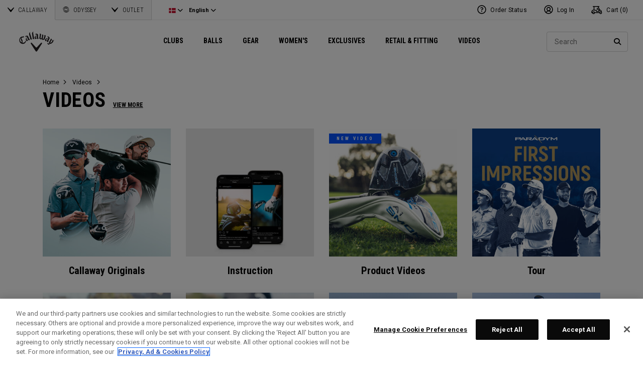

--- FILE ---
content_type: text/html;charset=UTF-8
request_url: https://eu.callawaygolf.com/en/dk/callaway-golf/videos/videos/?setLocale=true
body_size: 28681
content:














 
































































































































<!DOCTYPE html PUBLIC "-//W3C//DTD XHTML 1.0 Strict//EN" "http://www.w3.org/TR/xhtml1/DTD/xhtml1-strict.dtd">
<html lang="en-DK" xml:lang="en-DK" xmlns="http://www.w3.org/1999/xhtml" class="cge no-js">
<head>



	
	<!-- OneTrust Cookies Consent Notice start -->
	
	<script src="https://cdn.cookielaw.org/scripttemplates/otSDKStub.js"  type="text/javascript" charset="UTF-8" data-domain-script="014d23fd-ebe4-4cfa-b05e-2fb01877c7e5" ></script>
	
	<script id="OTEnd" type="text/javascript">
		function OptanonWrapper() {
		
			
			
		}
	</script>
	
	<!-- OneTrust Cookies Consent Notice end -->
	





	<script> 
	   vice= { 
	        config: { 
	            viceAccountId: 'callawaygolf', 
	            viceSiteId: 'callawaygolfeu', 
	            viceZoneId: '', 
	            viceSectionId: ''
	        }
	    } 
	</script> 
	<script src='//vice-prod.sdiapi.com/vice_loader/callawaygolf/callawaygolfeu'></script>





<link rel="canonical" href="https://eu.callawaygolf.com/en/dk/callaway-golf/videos/videos/" />








<link rel="alternate" hreflang="x-default" href="https://www.callawaygolf.com/media/videos" />
<link rel="alternate" hreflang="de-AT" href="https://eu.callawaygolf.com/de/at/callaway-golf/video/videos/" />
<link rel="alternate" hreflang="de-BE" href="https://eu.callawaygolf.com/de/be/callaway-golf/video/videos/" />
<link rel="alternate" hreflang="de-DE" href="https://eu.callawaygolf.com/de/de/callaway-golf/video/videos/" />
<link rel="alternate" hreflang="de-DK" href="https://eu.callawaygolf.com/de/dk/callaway-golf/video/videos/" />
<link rel="alternate" hreflang="de-EE" href="https://eu.callawaygolf.com/de/ee/callaway-golf/video/videos/" />
<link rel="alternate" hreflang="de-ES" href="https://eu.callawaygolf.com/de/es/callaway-golf/video/videos/" />
<link rel="alternate" hreflang="de-FI" href="https://eu.callawaygolf.com/de/fi/callaway-golf/video/videos/" />
<link rel="alternate" hreflang="de-FR" href="https://eu.callawaygolf.com/de/fr/callaway-golf/video/videos/" />
<link rel="alternate" hreflang="de-GB" href="https://eu.callawaygolf.com/de/gb/callaway-golf/video/videos/" />
<link rel="alternate" hreflang="de-GR" href="https://eu.callawaygolf.com/de/gr/callaway-golf/video/videos/" />
<link rel="alternate" hreflang="de-IE" href="https://eu.callawaygolf.com/de/ie/callaway-golf/video/videos/" />
<link rel="alternate" hreflang="de-IT" href="https://eu.callawaygolf.com/de/it/callaway-golf/video/videos/" />
<link rel="alternate" hreflang="de-LT" href="https://eu.callawaygolf.com/de/lt/callaway-golf/video/videos/" />
<link rel="alternate" hreflang="de-LU" href="https://eu.callawaygolf.com/de/lu/callaway-golf/video/videos/" />
<link rel="alternate" hreflang="de-LV" href="https://eu.callawaygolf.com/de/lv/callaway-golf/video/videos/" />
<link rel="alternate" hreflang="de-NL" href="https://eu.callawaygolf.com/de/nl/callaway-golf/video/videos/" />
<link rel="alternate" hreflang="de-PT" href="https://eu.callawaygolf.com/de/pt/callaway-golf/video/videos/" />
<link rel="alternate" hreflang="de-SE" href="https://eu.callawaygolf.com/de/se/callaway-golf/video/videos/" />
<link rel="alternate" hreflang="de-SI" href="https://eu.callawaygolf.com/de/si/callaway-golf/video/videos/" />
<link rel="alternate" hreflang="de-SK" href="https://eu.callawaygolf.com/de/sk/callaway-golf/video/videos/" />
<link rel="alternate" hreflang="en-AT" href="https://eu.callawaygolf.com/en/at/callaway-golf/videos/videos/" />
<link rel="alternate" hreflang="en-AU" href="https://au.callawaygolf.com/videos/" />
<link rel="alternate" hreflang="en-BE" href="https://eu.callawaygolf.com/en/be/callaway-golf/videos/videos/" />
<link rel="alternate" hreflang="en-CA" href="https://www.callawaygolf.ca/en/media/videos" />
<link rel="alternate" hreflang="en-DE" href="https://eu.callawaygolf.com/en/de/callaway-golf/videos/videos/" />
<link rel="alternate" hreflang="en-DK" href="https://eu.callawaygolf.com/en/dk/callaway-golf/videos/videos/" />
<link rel="alternate" hreflang="en-EE" href="https://eu.callawaygolf.com/en/ee/callaway-golf/videos/videos/" />
<link rel="alternate" hreflang="en-ES" href="https://eu.callawaygolf.com/en/es/callaway-golf/videos/videos/" />
<link rel="alternate" hreflang="en-FI" href="https://eu.callawaygolf.com/en/fi/callaway-golf/videos/videos/" />
<link rel="alternate" hreflang="en-FR" href="https://eu.callawaygolf.com/en/fr/callaway-golf/videos/videos/" />
<link rel="alternate" hreflang="en-GB" href="https://eu.callawaygolf.com/en/gb/callaway-golf/videos/videos/" />
<link rel="alternate" hreflang="en-GR" href="https://eu.callawaygolf.com/en/gr/callaway-golf/videos/videos/" />
<link rel="alternate" hreflang="en-IE" href="https://eu.callawaygolf.com/en/ie/callaway-golf/videos/videos/" />
<link rel="alternate" hreflang="en-IN" href="https://in.callawaygolf.com/callaway-media-productions/videos/" />
<link rel="alternate" hreflang="en-IT" href="https://eu.callawaygolf.com/en/it/callaway-golf/videos/videos/" />
<link rel="alternate" hreflang="en-LT" href="https://eu.callawaygolf.com/en/lt/callaway-golf/videos/videos/" />
<link rel="alternate" hreflang="en-LU" href="https://eu.callawaygolf.com/en/lu/callaway-golf/videos/videos/" />
<link rel="alternate" hreflang="en-LV" href="https://eu.callawaygolf.com/en/lv/callaway-golf/videos/videos/" />
<link rel="alternate" hreflang="en-NL" href="https://eu.callawaygolf.com/en/nl/callaway-golf/videos/videos/" />
<link rel="alternate" hreflang="en-PT" href="https://eu.callawaygolf.com/en/pt/callaway-golf/videos/videos/" />
<link rel="alternate" hreflang="en-SE" href="https://eu.callawaygolf.com/en/se/callaway-golf/videos/videos/" />
<link rel="alternate" hreflang="en-SI" href="https://eu.callawaygolf.com/en/si/callaway-golf/videos/videos/" />
<link rel="alternate" hreflang="en-SK" href="https://eu.callawaygolf.com/en/sk/callaway-golf/videos/videos/" />
<link rel="alternate" hreflang="en-US" href="https://www.callawaygolf.com/media/videos" />
<link rel="alternate" hreflang="es" href="https://es.callawaygolf.com/videos-2/" />
<link rel="alternate" hreflang="fr-AT" href="https://eu.callawaygolf.com/fr/at/callaway-golf/vid%C3%A9os/vid%C3%A9os/" />
<link rel="alternate" hreflang="fr-BE" href="https://eu.callawaygolf.com/fr/be/callaway-golf/vid%C3%A9os/vid%C3%A9os/" />
<link rel="alternate" hreflang="fr-CA" href="https://www.callawaygolf.ca/fr/media/videos" />
<link rel="alternate" hreflang="fr-DE" href="https://eu.callawaygolf.com/fr/de/callaway-golf/vid%C3%A9os/vid%C3%A9os/" />
<link rel="alternate" hreflang="fr-DK" href="https://eu.callawaygolf.com/fr/dk/callaway-golf/vid%C3%A9os/vid%C3%A9os/" />
<link rel="alternate" hreflang="fr-EE" href="https://eu.callawaygolf.com/fr/ee/callaway-golf/vid%C3%A9os/vid%C3%A9os/" />
<link rel="alternate" hreflang="fr-ES" href="https://eu.callawaygolf.com/fr/es/callaway-golf/vid%C3%A9os/vid%C3%A9os/" />
<link rel="alternate" hreflang="fr-FI" href="https://eu.callawaygolf.com/fr/fi/callaway-golf/vid%C3%A9os/vid%C3%A9os/" />
<link rel="alternate" hreflang="fr-FR" href="https://eu.callawaygolf.com/fr/fr/callaway-golf/vid%C3%A9os/vid%C3%A9os/" />
<link rel="alternate" hreflang="fr-GB" href="https://eu.callawaygolf.com/fr/gb/callaway-golf/vid%C3%A9os/vid%C3%A9os/" />
<link rel="alternate" hreflang="fr-GR" href="https://eu.callawaygolf.com/fr/gr/callaway-golf/vid%C3%A9os/vid%C3%A9os/" />
<link rel="alternate" hreflang="fr-IE" href="https://eu.callawaygolf.com/fr/ie/callaway-golf/vid%C3%A9os/vid%C3%A9os/" />
<link rel="alternate" hreflang="fr-IT" href="https://eu.callawaygolf.com/fr/it/callaway-golf/vid%C3%A9os/vid%C3%A9os/" />
<link rel="alternate" hreflang="fr-LT" href="https://eu.callawaygolf.com/fr/lt/callaway-golf/vid%C3%A9os/vid%C3%A9os/" />
<link rel="alternate" hreflang="fr-LU" href="https://eu.callawaygolf.com/fr/lu/callaway-golf/vid%C3%A9os/vid%C3%A9os/" />
<link rel="alternate" hreflang="fr-LV" href="https://eu.callawaygolf.com/fr/lv/callaway-golf/vid%C3%A9os/vid%C3%A9os/" />
<link rel="alternate" hreflang="fr-NL" href="https://eu.callawaygolf.com/fr/nl/callaway-golf/vid%C3%A9os/vid%C3%A9os/" />
<link rel="alternate" hreflang="fr-PT" href="https://eu.callawaygolf.com/fr/pt/callaway-golf/vid%C3%A9os/vid%C3%A9os/" />
<link rel="alternate" hreflang="fr-SE" href="https://eu.callawaygolf.com/fr/se/callaway-golf/vid%C3%A9os/vid%C3%A9os/" />
<link rel="alternate" hreflang="fr-SI" href="https://eu.callawaygolf.com/fr/si/callaway-golf/vid%C3%A9os/vid%C3%A9os/" />
<link rel="alternate" hreflang="fr-SK" href="https://eu.callawaygolf.com/fr/sk/callaway-golf/vid%C3%A9os/vid%C3%A9os/" />








<link rel="preconnect" href="//cdn.dynamicyield.com"> 
<link rel="preconnect" href="//st.dynamicyield.com">
<link rel="preconnect" href="//rcom.dynamicyield.com">
<link rel="dns-prefetch" href="//cdn.dynamicyield.com">
<link rel="dns-prefetch" href="//st.dynamicyield.com">
<link rel="dns-prefetch" href="//rcom.dynamicyield.com">
<link rel="dns-prefetch" href="//sits-pod21.demandware.net"> 
<link rel="dns-prefetch" href="//ajax.aspnetcdn.com"> 
<link rel="dns-prefetch" href="//ajax.googleapis.com"> 
<link rel="dns-prefetch" href="//fonts.googleapis.com"> 
<link rel="dns-prefetch" href="//use.typekit.net"> 
<link rel="dns-prefetch" href="//p.typekit.net"> 
<link rel="dns-prefetch" href="//ugc.callawaygolfpreowned.com"> 
<link rel="dns-prefetch" href="//magpie-static.ugc.bazaarvoice.com"> 
<link rel="dns-prefetch" href="//network-a.bazaarvoice.com"> 
<link rel="dns-prefetch" href="//pbs.twimg.com"> 
<link rel="dns-prefetch" href="//i1.ytimg.com"> 
<link rel="dns-prefetch" href="//chanalytics.merchantadvantage.com"> 






<script data-ot-ignore src="https://ajax.googleapis.com/ajax/libs/jquery/1.10.2/jquery.min.js"></script>
<script data-ot-ignore src="https://ajax.googleapis.com/ajax/libs/jqueryui/1.9.2/jquery-ui.min.js"></script>
<script data-ot-ignore src="https://eu.callawaygolf.com/on/demandware.static/Sites-CG4_EU-Site/-/en_DK/v1768804770595/js/jquery/jquery-validate.1.14.0.min.js"></script>
<script data-ot-ignore src="https://eu.callawaygolf.com/on/demandware.static/Sites-CG4_EU-Site/-/en_DK/v1768804770595/js/jquerybrowserpatch.js"></script>

<script data-ot-ignore src="https://eu.callawaygolf.com/on/demandware.static/Sites-CG4_EU-Site/-/en_DK/v1768804770595/js/jquery/jquery.mobile.touch.min.js"></script>

<script data-ot-ignore src="https://eu.callawaygolf.com/on/demandware.static/Sites-CG4_EU-Site/-/en_DK/v1768804770595/js/jquery/jquery.touchpunch.min.js"></script>
<script data-ot-ignore type="text/javascript" src="https://eu.callawaygolf.com/on/demandware.static/Sites-CG4_EU-Site/-/en_DK/v1768804770595/js/jq-extension.min.js"></script>

<script data-ot-ignore type="text/javascript" src="https://eu.callawaygolf.com/on/demandware.static/Sites-CG4_EU-Site/-/en_DK/v1768804770595/global/js/focus.min.js"></script>
<script data-ot-ignore>
(function () {
if (!window.JSON) {
window.JSON = {
parse : function(sJSON) {
return eval("(" + sJSON + ")");
},
stringify : function(vContent) {
if (vContent instanceof Object) {
var sOutput = "";
if (vContent.constructor === Array) {
for ( var nId = 0; nId < vContent.length; sOutput += this.stringify(vContent[nId]) + ",", nId++);
return "[" + sOutput.substr(0, sOutput.length - 1) + "]";
}
if (vContent.toString !== Object.prototype.toString) {
return "\"" + vContent.toString().replace(/"/g, "\$&") + "\"";
}
for ( var sProp in vContent) {
sOutput += "\"" + sProp.replace(/"/g, "\$&") + "\":" + this.stringify(vContent[sProp]) + ",";
}
return "{" + sOutput.substr(0, sOutput.length - 1) + "}";
}
return typeof vContent === "string" ? "\"" + vContent.replace(/"/g, "\$&") + "\"" : String(vContent);
}
};
}
})();
</script>
<script data-ot-ignore src="https://eu.callawaygolf.com/on/demandware.static/Sites-CG4_EU-Site/-/en_DK/v1768804770595/js/promise.min.js"></script>
<script data-ot-ignore src="https://eu.callawaygolf.com/on/demandware.static/Sites-CG4_EU-Site/-/en_DK/v1768804770595/js/url-polyfill.min.js"></script>
<script data-ot-ignore src="https://eu.callawaygolf.com/on/demandware.static/Sites-CG4_EU-Site/-/en_DK/v1768804770595/js/require.min.js"></script>


<script data-ot-ignore id="cryptolib">
window.CryptoLib = null;
window.Tarp && Tarp.require({
"main": "crypto/cryptolib.js",
"paths": [
"https://eu.callawaygolf.com/on/demandware.static/Sites-CG4_EU-Site/-/en_DK/v1768804770595/"
]
}).then(function (m) {
window.CryptoLib = m;
CryptoLib.setCurve(CryptoLib.core.ecc.curves.c256);
CryptoLib.generateKeys();
});
</script>

<script data-ot-ignore type="text/javascript" src="https://eu.callawaygolf.com/on/demandware.static/Sites-CG4_EU-Site/-/en_DK/v1768804770595/js/core-min.js"></script>
<script data-ot-ignore type="text/javascript" src="https://eu.callawaygolf.com/on/demandware.static/Sites-CG4_EU-Site/-/en_DK/v1768804770595/js/sha256-min.js"></script>
<script data-ot-ignore type="text/javascript" src="https://eu.callawaygolf.com/on/demandware.static/Sites-CG4_EU-Site/-/en_DK/v1768804770595/global/js/headerlogin.min.js"></script>
<script data-ot-ignore type="text/javascript">
	$(document).ready(function() {
		$(".sign-in-form").headerLogin({
			"messages": {
				"genericError": "Unable to complete your request. Please try again.",
				"timeoutError": "It's taking longer than expected to sign in. Please try again.",
				"abortedError": "Sign in request aborted. Please try again.",
				"authError": "Please verify your Email Address and Password are correct, and try again."
			},
			"urls": {
				"serverKey": "https://eu.callawaygolf.com/on/demandware.store/Sites-CG4_EU-Site/en_DK/Crypto-GetPublicKey",
				"remoteInclude": "/on/demandware.store/Sites-CG4_EU-Site/en_DK/Header-RemoteInclude",
				"refreshUrl": "/en/dk/account"
			}
		});
	});
</script>

<script data-ot-ignore src="https://eu.callawaygolf.com/on/demandware.static/Sites-CG4_EU-Site/-/en_DK/v1768804770595/global/js/cookies.min.js"></script>

<script data-ot-ignore type="text/javascript" src="https://eu.callawaygolf.com/on/demandware.static/Sites-CG4_EU-Site/-/en_DK/v1768804770595/global/js/ajaxq.min.js"></script>

<script data-ot-ignore src="https://eu.callawaygolf.com/on/demandware.static/Sites-CG4_EU-Site/-/en_DK/v1768804770595/global/js/modernizr.min.js"></script>

<script data-ot-ignore src="https://eu.callawaygolf.com/on/demandware.static/Sites-CG4_EU-Site/-/en_DK/v1768804770595/global/js/mediaquery.min.js"></script>

<link rel="preload" href="https://eu.callawaygolf.com/on/demandware.static/Sites-CG4_EU-Site/-/en_DK/v1768804770595/global/js/vscroll.min.js" as="style" onload="this.onload=null;this.rel='stylesheet'">
<noscript><link rel="stylesheet" href="https://eu.callawaygolf.com/on/demandware.static/Sites-CG4_EU-Site/-/en_DK/v1768804770595/global/js/vscroll.min.js"></noscript>


<link rel="preload" href="https://eu.callawaygolf.com/on/demandware.static/Sites-CG4_EU-Site/-/en_DK/v1768804770595/slidepanel/slidepanel.min.css" as="style" onload="this.onload=null;this.rel='stylesheet'">
<noscript><link rel="stylesheet" href="https://eu.callawaygolf.com/on/demandware.static/Sites-CG4_EU-Site/-/en_DK/v1768804770595/slidepanel/slidepanel.min.css"></noscript>

<link rel="preload" href="https://eu.callawaygolf.com/on/demandware.static/Sites-CG4_EU-Site/-/en_DK/v1768804770595/swiper6/swiper-bundle.min.css" as="style" onload="this.onload=null;this.rel='stylesheet'">
<noscript><link rel="stylesheet" href="https://eu.callawaygolf.com/on/demandware.static/Sites-CG4_EU-Site/-/en_DK/v1768804770595/swiper6/swiper-bundle.min.css"></noscript>

<link rel="stylesheet" type="text/css" href="https://eu.callawaygolf.com/on/demandware.static/Sites-CG4_EU-Site/-/en_DK/v1768804770595/bootstrap4-6/css/bootstrap.min.css" />

<link rel="preload" href="https://eu.callawaygolf.com/on/demandware.static/Sites-CG4_EU-Site/-/en_DK/v1768804770595/aos/css/aos.min.css" as="style" onload="this.onload=null;this.rel='stylesheet'">
<noscript><link rel="stylesheet" href="https://eu.callawaygolf.com/on/demandware.static/Sites-CG4_EU-Site/-/en_DK/v1768804770595/aos/css/aos.min.css"></noscript>

<link rel="stylesheet" href="https://eu.callawaygolf.com/on/demandware.static/Sites-CG4_EU-Site/-/en_DK/v1768804770595/slick/slick.min.css" />
<script data-ot-ignore type="text/javascript" src="https://eu.callawaygolf.com/on/demandware.static/Sites-CG4_EU-Site/-/en_DK/v1768804770595/slick/slick.min.js"></script>

<link rel="preload" href="https://eu.callawaygolf.com/on/demandware.static/Sites-CG4_EU-Site/-/en_DK/v1768804770595/lory/lory.min.css" as="style" onload="this.onload=null;this.rel='stylesheet'">
<noscript><link rel="stylesheet" href="https://eu.callawaygolf.com/on/demandware.static/Sites-CG4_EU-Site/-/en_DK/v1768804770595/lory/lory.min.css"></noscript>
<!--[if (gte IE 6)&(lte IE 8)]>
<script data-ot-ignore type="text/javascript" src="https://eu.callawaygolf.com/on/demandware.static/Sites-CG4_EU-Site/-/en_DK/v1768804770595/global/js/selectivizr.min.js"></script>
<![endif]-->










<script>
window.DY = window.DY || {};
DY.recommendationContext = {
type:'CATEGORY',
data: ["Videos"],
lng: 'en_DK'
};
</script>



<script type="text/javascript"src="//cdn.dynamicyield.com/api/8772767/api_dynamic.js"></script>
<script type="text/javascript"src="//cdn.dynamicyield.com/api/8772767/api_static.js"></script>




<script>
document.addEventListener('DOMContentLoaded', function () {
var params = new URLSearchParams(window.location.search);
var emailHash = '';

emailHash = params.has('email_address') && window.CryptoJS ? CryptoJS.SHA256(params.get('email_address').toLowerCase()).toString() : '';
window.DY && DY.API('event', {
name: 'Identify',
properties: {
dyType: 'identify-v1',
hashedEmail: emailHash
},
});

}, false);
</script>










	<title>Callaway Golf Videos | Product Videos =&amp; Callaway Originals | Callaway Golf</title><!-- Version: 1.0.1560 Date: 8/10/2016  -->







<script>
window.SiteHelper = {"ID":"CG4_EU","isProduction":true,"isStaging":false,"isDevelopment":false,"isMicroCartWebSite":false,"isNoEcommerceWebSite":false,"isMultiLocaleWebSite":true,"useGeolocation":true,"isCGPOWebSite":false,"isSHOPWebSite":false,"isODYWebSite":false,"isODYIntlWebSite":false,"isGCWebSite":false,"isVIPWebSite":false,"isCGWebSite":false,"isCGIntlWebSite":false,"isCGJapanWebSite":false,"isCGUKWebSite":true,"isCGEuropeWebSite":true,"isCGEuropeEcommerceWebSite":true,"isCGCanadaWebSite":false,"isRewardsWebSite":false,"isOGIOWebSite":false,"isCGIntlNoSubscribe":false,"isCGKoreaWebSite":false,"isOGIOJapanWebSite":false,"isJapanWebSite":false,"isOGIOEuropeWebSite":false,"isEuropeEcommerceWebSite":true,"isTopgolfWebSite":false,"currencyCode":"DKK","currentLocale":"en_DK","currentLanguage":"en","currentCountry":"DK","defaultLocale":"en_GB","defaultCountry":"GB","trackingAllowed":true,"salesChannel":"CEU","currencyPrefix":"DKK","locale":"en_DK","timezone":"Europe/London","checkRealTimeInventory":false,"currentSharedSiteID":"cge","bvJsUrl":""};
</script>











<script>
var ResourceHelper = function () {};
(function () {
var res = {
  "app_callawaygolf.global.header.viewall": "View All",
  "app_account.email.subscribesuccess": "Thank you for subscribing.",
  "app_account.email.subscribeerror": "There was an error processing your subscription.",
  "app_content.configurator.selectone": "- Select one -",
  "app_content.configurator.stock": "Stock",
  "app_content.configurator.custom": "Custom",
  "app_callawaygolf.configurator.ajax.next": "Next",
  "app_callawaygolf.configurator.option.standard": "Standard Option",
  "app_callawaygolf.configurator.option.custom": "Custom Option",
  "app_callawaygolf.configurator.filter.showall": "Show All",
  "app_callawaygolf.configurator.filter.shopallbrands": "Shop All Brands",
  "app_callawaygolf.configurator.currency.prefix": "$",
  "app_callawaygolf.configurator.currency.suffix": "",
  "app_callawaygolf.configurator.editconfiguration": "Edit Configuration",
  "app_callawaygolf.configurator.label.savebutton": "Save",
  "app_callawaygolf.configurator.msg.charcount": "Characters",
  "app_callawaygolf.configurator.emailconfig.status.error": "There was an error processing your request.",
  "app_content.fitting.error": "There was a problem communicating with the server.",
  "app_content.fitting.email.status.success": "The email was successfully sent.",
  "app_content.fitting.navsteps": "Step {0} of {1}",
  "toulongarage.toulon.button.select": "Select",
  "toulongarage.toulon.summary.color": "Color:",
  "toulongarage.toulon.summary.zone1": "Logo T:",
  "toulongarage.toulon.summary.zone2": "Logo Pyramid:",
  "toulongarage.toulon.summary.zone3": "Hosel:",
  "toulongarage.toulon.summary.zone4": "Alignment Aid:",
  "toulongarage.toulon.summary.zone5": "Odyssey Swirl:",
  "toulongarage.toulon.summary.zone6": "Odyssey Text:",
  "toulongarage.toulon.summary.zonetoe": "Toe:",
  "toulongarage.toulon.summary.zoneheel": "Heel:",
  "toulongarage.toulon.hosel.price": "+ 100.00",
  "toulongarage.toulon.price.upcharge": "Upcharge",
  "toulongarage.toulon.itemcount.reader": "<span class=\\\"current\\\"></span> of <span class=\\\"count\\\"></span>.",
  "app_content.locator.appointment": "Book Fitting Appointment",
  "app_callawaygolf.rewards.join.base": "You could earn <strong>{0}</strong> points with this purchase when you join Callaway Rewards!",
  "app_callawaygolf.rewards.join.bonus": "You could earn <strong><s>{0}</s> {1} points</strong> with this purchase when you join Callaway Rewards!",
  "app_callawaygolf.rewards.earn.base": "Earn <strong>{0} points</strong> with this purchase!",
  "app_callawaygolf.rewards.earn.bonus": "Earn <strong><s>{0}</s> {1} points</strong> with this purchase!",
  "app_callawaygolf.rewards.tier.bonus": "This item qualifies for an additional {0} points to our {1} Rewards Members."
}
var locale = "en_DK";
ResourceHelper.msg = function () {
var args = Array.prototype.slice.call(arguments);
var str;
var key = args.shift();
var bundleName = args.shift();
var prop = bundleName + "." + key;
if (res[prop] && res[prop] !== null) {
str = res[prop];
}
else {
str = null;
}
if (str && args.length > 0) {
for (var i = 0; i < args.length; i++) {
str = str.replace("{" + i + "}", args[i]);
}
}
return str;
};
})();
</script>







	
		<meta name="google-site-verification" content="YkryXtdn7Zq1OsJajVqir0KCv2uCISaet5mGm5sWA_Y" />
	


<script ot-data-ignore>
var _lazy = [],
_gaq = window._gaq || [],
common = [],
site = [];
</script>

<meta name="description" content="Watch Callaway Golf product videos, Q=&amp;A sessions, Callaway Originals and more on the official Callaway Golf site." />








<script>
window.fbAsyncInit = function() {
FB.init({
appId : "2033468350125632",
xfbml : true,
version : 'v2.8'
});
};
(function(d, s, id) {
var js, fjs = d.getElementsByTagName(s)[0];
if (d.getElementById(id)) {
return;
}
js = d.createElement(s);
js.id = id;
js.src = "//connect.facebook.net/en_US/sdk.js";
fjs.parentNode.insertBefore(js, fjs);
}(document, 'script', 'facebook-jssdk'));
</script>

<script type="text/javascript">//<!--
/* <![CDATA[ (head-active_data.js) */
var dw = (window.dw || {});
dw.ac = {
    _analytics: null,
    _events: [],
    _category: "",
    _searchData: "",
    _anact: "",
    _anact_nohit_tag: "",
    _analytics_enabled: "true",
    _timeZone: "Europe/London",
    _capture: function(configs) {
        if (Object.prototype.toString.call(configs) === "[object Array]") {
            configs.forEach(captureObject);
            return;
        }
        dw.ac._events.push(configs);
    },
	capture: function() { 
		dw.ac._capture(arguments);
		// send to CQ as well:
		if (window.CQuotient) {
			window.CQuotient.trackEventsFromAC(arguments);
		}
	},
    EV_PRD_SEARCHHIT: "searchhit",
    EV_PRD_DETAIL: "detail",
    EV_PRD_RECOMMENDATION: "recommendation",
    EV_PRD_SETPRODUCT: "setproduct",
    applyContext: function(context) {
        if (typeof context === "object" && context.hasOwnProperty("category")) {
        	dw.ac._category = context.category;
        }
        if (typeof context === "object" && context.hasOwnProperty("searchData")) {
        	dw.ac._searchData = context.searchData;
        }
    },
    setDWAnalytics: function(analytics) {
        dw.ac._analytics = analytics;
    },
    eventsIsEmpty: function() {
        return 0 == dw.ac._events.length;
    }
};
/* ]]> */
// -->
</script>
<script type="text/javascript">//<!--
/* <![CDATA[ (head-cquotient.js) */
var CQuotient = window.CQuotient = {};
CQuotient.clientId = 'aadh-CG4_EU';
CQuotient.realm = 'AADH';
CQuotient.siteId = 'CG4_EU';
CQuotient.instanceType = 'prd';
CQuotient.locale = 'en_DK';
CQuotient.fbPixelId = '__UNKNOWN__';
CQuotient.activities = [];
CQuotient.cqcid='';
CQuotient.cquid='';
CQuotient.cqeid='';
CQuotient.cqlid='';
CQuotient.apiHost='api.cquotient.com';
/* Turn this on to test against Staging Einstein */
/* CQuotient.useTest= true; */
CQuotient.useTest = ('true' === 'false');
CQuotient.initFromCookies = function () {
	var ca = document.cookie.split(';');
	for(var i=0;i < ca.length;i++) {
	  var c = ca[i];
	  while (c.charAt(0)==' ') c = c.substring(1,c.length);
	  if (c.indexOf('cqcid=') == 0) {
		CQuotient.cqcid=c.substring('cqcid='.length,c.length);
	  } else if (c.indexOf('cquid=') == 0) {
		  var value = c.substring('cquid='.length,c.length);
		  if (value) {
		  	var split_value = value.split("|", 3);
		  	if (split_value.length > 0) {
			  CQuotient.cquid=split_value[0];
		  	}
		  	if (split_value.length > 1) {
			  CQuotient.cqeid=split_value[1];
		  	}
		  	if (split_value.length > 2) {
			  CQuotient.cqlid=split_value[2];
		  	}
		  }
	  }
	}
}
CQuotient.getCQCookieId = function () {
	if(window.CQuotient.cqcid == '')
		window.CQuotient.initFromCookies();
	return window.CQuotient.cqcid;
};
CQuotient.getCQUserId = function () {
	if(window.CQuotient.cquid == '')
		window.CQuotient.initFromCookies();
	return window.CQuotient.cquid;
};
CQuotient.getCQHashedEmail = function () {
	if(window.CQuotient.cqeid == '')
		window.CQuotient.initFromCookies();
	return window.CQuotient.cqeid;
};
CQuotient.getCQHashedLogin = function () {
	if(window.CQuotient.cqlid == '')
		window.CQuotient.initFromCookies();
	return window.CQuotient.cqlid;
};
CQuotient.trackEventsFromAC = function (/* Object or Array */ events) {
try {
	if (Object.prototype.toString.call(events) === "[object Array]") {
		events.forEach(_trackASingleCQEvent);
	} else {
		CQuotient._trackASingleCQEvent(events);
	}
} catch(err) {}
};
CQuotient._trackASingleCQEvent = function ( /* Object */ event) {
	if (event && event.id) {
		if (event.type === dw.ac.EV_PRD_DETAIL) {
			CQuotient.trackViewProduct( {id:'', alt_id: event.id, type: 'raw_sku'} );
		} // not handling the other dw.ac.* events currently
	}
};
CQuotient.trackViewProduct = function(/* Object */ cqParamData){
	var cq_params = {};
	cq_params.cookieId = CQuotient.getCQCookieId();
	cq_params.userId = CQuotient.getCQUserId();
	cq_params.emailId = CQuotient.getCQHashedEmail();
	cq_params.loginId = CQuotient.getCQHashedLogin();
	cq_params.product = cqParamData.product;
	cq_params.realm = cqParamData.realm;
	cq_params.siteId = cqParamData.siteId;
	cq_params.instanceType = cqParamData.instanceType;
	cq_params.locale = CQuotient.locale;
	
	if(CQuotient.sendActivity) {
		CQuotient.sendActivity(CQuotient.clientId, 'viewProduct', cq_params);
	} else {
		CQuotient.activities.push({activityType: 'viewProduct', parameters: cq_params});
	}
};
/* ]]> */
// -->
</script>




<script data-ot-ignore id="lazy-loader">
(function() {
var js, s= null;
try{
js = document.createElement("script");
js.setAttribute("data-ot-ignore", "");
js.async = true;

js.src = "https://eu.callawaygolf.com/on/demandware.static/Sites-CG4_EU-Site/-/en_DK/v1768804770595/js/utils/lazyLoader.min.js";

s = document.getElementsByTagName("script")[0];
s.parentNode.insertBefore(js, s);
}catch(err){
window.$ && $.reportError && $.reportError({
"scriptLog" : "LazyLoader Script Implementation",
"error" : err,
"data" : {
"js" : js.src,
"s" : s
},
"origin" : "lazyLoader.isml"
});
}
})();
</script>













	
	
	
		
	
	
	<script>
		var gtmDataNoCache = {"gaPropertyID":"UA-63625355-5","trackingAllowed":true,"ssoID":"","ssoIDsha256":"","currencyCode":"DKK","locale":"en_DK","customerType":"new","customerTypeBinary":0,"basketID":"1230bcd8349ab8a8da47517221","sessionID":"ew91LmPuDNh9LjILUavjdy-m14AO-Jo-LKE=","rewardsTierID":1,"rewardsTierName":"","rewardsTierMultiplier":1,"utm_medium":"","emailRaw":"","emailHash":"","entryURL":"/on/demandware.store/Sites-CG4_EU-Site/en_DK/Search-Show?cgid=videos&setLocale=true","phone":"","phoneHash":"","customerGroups":"Everyone, GDPR Not Responded, Not Subscribed, Not Subscribed Not Google, Unregistered, non account holder - non rewards, not rewards"};
	</script>
	


<script>
var gtmData = {"siteVersion":"SFCC","pageType":"CategoryLanding","title":"cge > media > videos","categoryID":"videos","categoryName":"Videos","dyType":"CATEGORY"};
Object.assign(gtmData,gtmDataNoCache);
var dataLayer = [gtmData];

var yottaaGroup = window.yo ? 'optimized' : 'control';
dataLayer.push({'yottaaGroup': yottaaGroup});
</script>
<!-- Google Tag Manager (noscript) -->
<noscript><iframe src="https://www.googletagmanager.com/ns.html?id=GTM-MLHTRR9"
height="0" width="0" style="display:none;visibility:hidden"></iframe></noscript>
<!-- End Google Tag Manager (noscript) -->
<!-- Google Tag Manager -->
<script>(function(w,d,s,l,i){w[l]=w[l]||[];w[l].push({'gtm.start':
new Date().getTime(),event:'gtm.js'});var f=d.getElementsByTagName(s)[0],
j=d.createElement(s),dl=l!='dataLayer'?'&l='+l:'';j.async=true;j.src=
'https://www.googletagmanager.com/gtm.js?id='+i+dl;f.parentNode.insertBefore(j,f);
})(window,document,'script','dataLayer','GTM-MLHTRR9');</script>
<!-- End Google Tag Manager -->


<script data-ot-ignore type="text/javascript">
	$(function() {
		
		$(document).on('click','a.internalpromo',function() {
			var promoId = $(this).data("promo-id");
			var promoPosition = $(this).data("promo-position");
			if (promoId) {
				window.dataLayer && dataLayer.push({
					'event': 'Internal Promotions:click',
					'promoID': promoId,
					'ecommerce_ua': {
						'promoClick': {
							'promotions': [{
								'id': promoId,
								'position': promoPosition
							}]
						}
					}
				});
			}
		});
		
		
		$(document).on('submit','.search-form form, .site-search form',function() {
			var searchQuery = $('input.search-input').val().toLowerCase();
			searchQuery && window.dataLayer && dataLayer.push({
				'event':'Site Search:search',
				'searchQuery': searchQuery
			});
		});
		
		
		
		
		
		
		
		
		
		
		
		//VISITS TO SOCIAL PAGES
		$(".trackSocialLink").click(function() {
			var url = $(this).attr("href");
		  	var network = '';
		  	if (url.match('facebook')) network = 'facebook';
		  	else if (url.match('twitter')) network = 'twitter';
		  	else if (url.match('instagram')) network = 'instagram';
		  	else if (url.match('youtube')) network = 'youtube';
		  	else if (url.match('vine')) network = 'vine';
		  	else if (url.match('pinterest')) network = 'pinterest';
		  	window.dataLayer && dataLayer.push({
		  		'event': 'socialInteraction',
		  		'socialNetwork': network,
		  		'socialAction': 'Visit',
		  		'socialTarget': url
		  	});
		});
		//PDP MEDIA VIEWS
		$('a.mediaModalView').click(function() {
			window.dataLayer && dataLayer.push({'event':'Media:view'});
		});
		
		//CUSTOM LOGO
		$("a.customLogoQuoteLink").click(function() {
			window.dataLayer && dataLayer.push({'event':'Custom Logo:quote'});	
		});
		$("a.customLogoEmailLink").click(function() {
			window.dataLayer && dataLayer.push({'event':'Custom Logo:email'});
		});
	});
</script>



<meta name="viewport" content="width=device-width, initial-scale=1.0, minimum-scale=1.0, user-scalable=no" />
<meta name="apple-mobile-web-app-capable" content="yes">
<style type="text/css">
@viewport { zoom: 1.0; width: device-width; }
@-ms-viewport { width: extend-to-zoom; zoom: 1.0; }
</style>
<link rel="preload" href="https://eu.callawaygolf.com/on/demandware.static/Sites-CG4_EU-Site/-/en_DK/v1768804770595/global/css/themify-icons.min.css" as="style" onload="this.onload=null;this.rel='stylesheet'">
<noscript><link rel="stylesheet" href="https://eu.callawaygolf.com/on/demandware.static/Sites-CG4_EU-Site/-/en_DK/v1768804770595/global/css/themify-icons.min.css"></noscript>
<link rel="stylesheet" href="https://eu.callawaygolf.com/on/demandware.static/Sites-CG4_EU-Site/-/en_DK/v1768804770595/css/callawaygolf.min.css" />

<link rel="stylesheet" href="https://eu.callawaygolf.com/on/demandware.static/Sites-CG4_EU-Site/-/en_DK/v1768804770595/css/callawaygolf-responsive.min.css" />

<link rel="stylesheet" href="https://eu.callawaygolf.com/on/demandware.static/Sites-CG4_EU-Site/-/en_DK/v1768804770595/css/category.min.css" />
<link rel="stylesheet" href="https://eu.callawaygolf.com/on/demandware.static/Sites-CG4_EU-Site/-/en_DK/v1768804770595/css/content.min.css" />
<link rel="stylesheet" href="https://eu.callawaygolf.com/on/demandware.static/Sites-CG4_EU-Site/-/en_DK/v1768804770595/css/landing.min.css" />


<link rel="stylesheet" href="https://eu.callawaygolf.com/on/demandware.static/Sites-CG4_EU-Site/-/en_DK/v1768804770595/css/global.min.css" />
<script data-ot-ignore src="https://eu.callawaygolf.com/on/demandware.static/Sites-CG4_EU-Site/-/en_DK/v1768804770595/js/callawaygolf.min.js"></script>

<link rel="stylesheet" href="https://eu.callawaygolf.com/on/demandware.static/Sites-CG4_EU-Site/-/en_DK/v1768804770595/css/nav.min.css" />
<script data-ot-ignore src="https://eu.callawaygolf.com/on/demandware.static/Sites-CG4_EU-Site/-/en_DK/v1768804770595/js/nav.min.js"></script>
<!-- Reddit Pixel Code -->




<!-- Facebook Conversions Code -->




<script data-ot-ignore src="https://eu.callawaygolf.com/on/demandware.static/Sites-CG4_EU-Site/-/en_DK/v1768804770595/js/utils/uuidv4.min.js"></script>
<script type="text/javascript">
function reportFBEvent(eventType, eventObj, orderNum) {
var eventID = uuidv4(); // ⇨ '1b9d6bcd-bbfd-4b2d-9b5d-ab8dfbbd4bed'

var url = "/on/demandware.store/Sites-CG4_EU-Site/en_DK/Vendor-ReportFBEvent";
var payload = {
'event_name': eventType,
'event_id': eventID,
};
if (eventObj) payload.custom_data = JSON.stringify(eventObj);
if (orderNum) payload.order_number = orderNum;
$.post(url,payload);

window.fbq && fbq('track', eventType, eventObj, {'eventID': eventID});
}
</script>





<!-- Facebook Pixel Code -->
<script>
!function(f,b,e,v,n,t,s){if(f.fbq)return;n=f.fbq=function(){n.callMethod?
n.callMethod.apply(n,arguments):n.queue.push(arguments)};if(!f._fbq)f._fbq=n;
n.push=n;n.loaded=!0;n.version='2.0';n.queue=[];t=b.createElement(e);t.async=!0;
t.src=v;s=b.getElementsByTagName(e)[0];s.parentNode.insertBefore(t,s)}(window,
document,'script','//connect.facebook.net/en_US/fbevents.js');
fbq('init', '205869076563783', {});
reportFBEvent("PageView");
</script>
<noscript><img height="1" width="1" style="display:none"
src="https://www.facebook.com/tr?id=205869076563783&ev=PageView&noscript=1"
/></noscript>

<script>
reportFBEvent('ViewContent', {
content_name: 'CategoryLanding',
content_category: 'videos',
});
</script>
<noscript><img height="1" width="1" style="display:none"
src="https://www.facebook.com/tr?id=205869076563783&ev=ViewContent&cd[content_type]=product&cd[content_name]=videos&cd[content_ids]=videos&noscript=1"
/></noscript>



<!-- Google Call Tracking -->


<script type="text/javascript">
(function(a,e,c,f,g,b,d){var
h={ak:"958577606",cl:"Vh1dCIH6l1gQxveKyQM"};a[c]=a[c]||
function(){(a[c].q=a[c].q||[]).push(arguments)};a[f]||
(a[f]=h.ak);b=e.createElement(g);b.async=1;b.src="//www.gstatic.com/wcm/loader.js";d=e.getElementsByTagName(g)[0];d.parentNode.insertBefore(b,d);a._googWcmGet=function(b,d,e){a[c](2,b,h,d,null,new
Date,e)}})(window,document,"_googWcmImpl","_googWcmAk","script");
</script>
<script type="text/javascript">
$(window).load(function() {
var $configuratorintro = $('#configurator-intro,#configurator-intro-row');
if ($configuratorintro.length > 0) {
var pdpText = $configuratorintro.html();
pdpText = pdpText.replace('888-382-9604','<span class="gphone">888-382-9604</span>');
$configuratorintro.html(pdpText);
}
_googWcmGet('gphone','888-382-9604');
});
</script>









<script data-ot-ignore>
var ssoId = '';
</script>

<!-- Google Analytics -->





<link rel="preconnect" href="https://fonts.gstatic.com">
<link href="https://fonts.googleapis.com/css2?family=Roboto+Condensed:wght@300;700&family=Roboto:ital,wght@0,400;0,700;1,400;1,700&display=swap" rel="stylesheet">

<link rel="stylesheet" href="https://kit.fontawesome.com/de64969fa0.css" crossorigin="anonymous">
<link rel="stylesheet" href="https://use.typekit.net/wtj0cju.css">
<!-- Google reCAPTCHA 111-->
<script data-ot-ignore type="text/javascript">
var onloadCallback = function() {
if (document.getElementById("recaptcha")) { // checkout registration recaptcha
var widgetId = grecaptcha.render('recaptcha', {
'sitekey' : '6LdPgyUUAAAAAFAQxYKC9tmpkq3Nt25zf9ZX02Tx',
});
document.getElementById("recaptcha").setAttribute('data-grecaptcha-id', widgetId);
}
if (document.getElementById("recaptcha_footer")) {
var widgetId = grecaptcha.render('recaptcha_footer', {
'sitekey' : '6LdPgyUUAAAAAFAQxYKC9tmpkq3Nt25zf9ZX02Tx'
});
document.getElementById("recaptcha_footer").setAttribute('data-grecaptcha-id', widgetId);
}
if (document.getElementById("recaptcha_modal")) {
var widgetId = grecaptcha.render('recaptcha_modal', {
'sitekey' : '6LdPgyUUAAAAAFAQxYKC9tmpkq3Nt25zf9ZX02Tx'
});
document.getElementById("recaptcha_modal").setAttribute('data-grecaptcha-id', widgetId);
}
};
</script>
<script src="https://www.google.com/recaptcha/api.js?onload=onloadCallback&render=explicit" async defer></script>
<!-- Static Pixels -->

<meta name="google-site-verification" content="DjPrFET9Oa5K5fESKRM6HFlGy2ububmvcNrMfvdHN2o" />
<meta name="google-site-verification" content="CxBHCZNHKt9NKiDXt31hkjGTVTnmmSq1fT1uVJWf5Cs" />

<meta name="facebook-domain-verification" content="zvbb8rpu53f69bmn8wiafw363f21lq" />


<!-- Media Track -->
<script src="https://eu.callawaygolf.com/on/demandware.static/Sites-CG4_EU-Site/-/en_DK/v1768804770595/js/arrive.min.js"></script>
<script src="https://eu.callawaygolf.com/on/demandware.static/Sites-CG4_EU-Site/-/en_DK/v1768804770595/js/mediatrack.min.js"></script>




</head>
<body itemscope itemtype="http://schema.org/WebPage" class="search-close header no-ie">
<div id="page-container" class="pt_page">



<!-- Generic slot to place any custom one-off CSS without code deployment. -->
<div id="header-css" class="slot slot-content">

	 


	



<style>

.fa-magnifying-glass:before, .fa-search:before{ font-family: 'Font Awesome 6 Pro'; }
#header-container .header-primary .header-tabs { height: unset; }

.product-page-container .pdp-secondary-nav.nav-fixed{ z-index: 50000; }

@media (min-width: 768px){
    #cart-slideout {
        z-index: 50001;
    }
}

.category-sorting-container .btn.filter-btn {display:none;}
.slot-hero.has-video .hero-video .video-container{ width: 100%; }
.product-page-container #comparison{
    margin: 0 auto;
    max-width: none;
}
.product-page-container #comparison thead th img{
    max-width: 250px;
}

.cart-header{ padding-top: 5rem; }

.grid-tile .product-image img {padding: initial; }

#home-course .media-card svg *{ fill: #000;}
.media-card  #home-course svg *{ fill: #000;}

.violator-container .violator-order-online{
   display: none;
}

.input-append.form-group.form-group-lg {
    display: flex;
}

@media (max-width: 768px) {
#pdp-product-hero .product-promo {
    display: block;
    width: 100%;
    bottom: 0px;
}
#pdp-product-hero .product-promo .promotional-message {
    background-color: rgba(255,255,255,0.7);
    font-size: 10px;
        padding: 10px;

}

.product-promo .modal-dialog{
    margin-top:120px
}

.modal .modal-body {
    padding: 6rem 3rem 3rem;
}

.pt_fitting {
    position:fixed;
    top: 0;
    left: 0;
    width: 100%;
}

}

.product-configurator-container .product-images-gallery img { width: 100%; object-fit: contain; }

footer #emailSignupModal { color: #000; }
</style>


 
	
</div>
<div id="affiliate-ticker" class="slot slot-content">

	 

	
</div>
<header id="header-container" class="tabs-enabled-container">

<div id="top-bar" class="slot slot-content">

	 

	
</div>
<div class="header-primary tabs-enabled" >
<div class="header-left">


	<div class="header-tabs">
		
			<a class="active" href="https://eu.callawaygolf.com">
				<img alt="Callaway Logo" class="svg-icon" src="https://eu.callawaygolf.com/on/demandware.static/Sites-CG4_EU-Site/-/en_DK/v1768804770595/images/icons/tab-cge.svg" />
				<span class="header-tab-label">
					Callaway
				</span>
			</a>
		
			<a class="" href="https://eu.callawaygolf.com/s/Sites-CG4_EU-Site/dw/shared_session_redirect?url=https%3A%2F%2Fodysseyeu.callawaygolf.com">
				<img alt="Odyssey Logo" class="svg-icon" src="https://eu.callawaygolf.com/on/demandware.static/Sites-CG4_EU-Site/-/en_DK/v1768804770595/images/icons/tab-odyssey.svg" />
				<span class="header-tab-label">
					Odyssey
				</span>
			</a>
		
			<a class="" href="https://eu.callawaygolf.com/s/Sites-CG4_EU-Site/dw/shared_session_redirect?url=https%3A%2F%2Foutleteu.callawaygolf.com">
				<img alt="Outlet Logo" class="svg-icon" src="https://eu.callawaygolf.com/on/demandware.static/Sites-CG4_EU-Site/-/en_DK/v1768804770595/images/icons/tab-outlet.svg" />
				<span class="header-tab-label">
					Outlet
				</span>
			</a>
		
	</div>




<link rel="stylesheet" href="https://eu.callawaygolf.com/on/demandware.static/Sites-CG4_EU-Site/-/en_DK/v1768804770595/flag-svg/css/flag-icon.min.css" />
<div class="lang-selector">
<div id="locale-utility">

<div class="locale-mini-selector">
<button class="locale-close-btn fas fa-times">
<span class="screen-reader-only">
Open navigation menu
</span>
</button>
<a href="#" class="locale-button" id="region-menu">
<span class="flag-icon flag-icon-dk"></span><i class="far fa-chevron-down"></i>
</a>
<div id="region-dropdown" class="locale-dropdown">
<h5>Select a Region</h5>
<ul>

<li>
<a class="locale-mini-link" href="/en/gb/callaway-golf/videos/videos/?setLocale=true">
<span class="flag-icon flag-icon-gb"></span>
United Kingdom

</a>
</li>

<li>
<a class="locale-mini-link" href="/de/de/callaway-golf/video/videos/?setLocale=true">
<span class="flag-icon flag-icon-de"></span>
Germany

</a>
</li>

<li>
<a class="locale-mini-link" href="/fr/fr/callaway-golf/vid%C3%A9os/vid%C3%A9os/?setLocale=true">
<span class="flag-icon flag-icon-fr"></span>
France

</a>
</li>

<li>
<a class="locale-mini-link" href="/de/at/callaway-golf/video/videos/?setLocale=true">
<span class="flag-icon flag-icon-at"></span>
Austria

</a>
</li>

<li>
<a class="locale-mini-link" href="/fr/be/callaway-golf/vid%C3%A9os/vid%C3%A9os/?setLocale=true">
<span class="flag-icon flag-icon-be"></span>
Belgium

</a>
</li>

<li>
<a class="locale-mini-link" href="/en/ie/callaway-golf/videos/videos/?setLocale=true">
<span class="flag-icon flag-icon-ie"></span>
Ireland

</a>
</li>

<li>
<a class="locale-mini-link" href="/fr/lu/callaway-golf/vid%C3%A9os/vid%C3%A9os/?setLocale=true">
<span class="flag-icon flag-icon-lu"></span>
Luxembourg

</a>
</li>

<li>
<a class="locale-mini-link" href="/en/nl/callaway-golf/videos/videos/?setLocale=true">
<span class="flag-icon flag-icon-nl"></span>
Netherlands

</a>
</li>

<li>
<a class="locale-mini-link" href="/en/se/callaway-golf/videos/videos/?setLocale=true">
<span class="flag-icon flag-icon-se"></span>
Sweden

</a>
</li>

<li>
<a class="locale-mini-link" href="/en/dk/callaway-golf/videos/videos/?setLocale=true">
<span class="flag-icon flag-icon-dk"></span>
Denmark

<span class="locale-selected fas fa-check-circle"></span>

</a>
</li>

<li>
<a class="locale-mini-link" href="/en/es/callaway-golf/videos/videos/?setLocale=true">
<span class="flag-icon flag-icon-es"></span>
Spain

</a>
</li>

<li>
<a class="locale-mini-link" href="/en/it/callaway-golf/videos/videos/?setLocale=true">
<span class="flag-icon flag-icon-it"></span>
Italy

</a>
</li>

<li>
<a class="locale-mini-link" href="/en/pt/callaway-golf/videos/videos/?setLocale=true">
<span class="flag-icon flag-icon-pt"></span>
Portugal

</a>
</li>

<li>
<a class="locale-mini-link" href="/en/fi/callaway-golf/videos/videos/?setLocale=true">
<span class="flag-icon flag-icon-fi"></span>
Finland

</a>
</li>

<li>
<a class="locale-mini-link" href="/en/sk/callaway-golf/videos/videos/?setLocale=true">
<span class="flag-icon flag-icon-sk"></span>
Slovakia

</a>
</li>

<li>
<a class="locale-mini-link" href="/en/si/callaway-golf/videos/videos/?setLocale=true">
<span class="flag-icon flag-icon-si"></span>
Slovenia

</a>
</li>

<li>
<a class="locale-mini-link" href="/en/lv/callaway-golf/videos/videos/?setLocale=true">
<span class="flag-icon flag-icon-lv"></span>
Latvia

</a>
</li>

<li>
<a class="locale-mini-link" href="/en/ee/callaway-golf/videos/videos/?setLocale=true">
<span class="flag-icon flag-icon-ee"></span>
Estonia

</a>
</li>

<li>
<a class="locale-mini-link" href="/en/gr/callaway-golf/videos/videos/?setLocale=true">
<span class="flag-icon flag-icon-gr"></span>
Greece

</a>
</li>

<li>
<a class="locale-mini-link" href="/en/lt/callaway-golf/videos/videos/?setLocale=true">
<span class="flag-icon flag-icon-lt"></span>
Lithuania

</a>
</li>

</ul>
</div>
</div>


<div class="locale-mini-selector">
<button class="locale-close-btn fas fa-times">
<span class="screen-reader-only">
Open navigation menu
</span>
</button>
<a href="#" class="locale-button" id="language-menu">
<span class="locale-label">English<i class="far fa-chevron-down"></i></span>
</a>
<div id="language-dropdown" class="locale-dropdown">
<h5>Select a Language</h5>
<ul>

<li>
<a class="locale-mini-link" href="/en/dk/callaway-golf/videos/videos/?setLocale=true">

English

<span class="locale-selected fas fa-check-circle"></span>

</a>
</li>

<li>
<a class="locale-mini-link" href="/de/dk/callaway-golf/video/videos/?setLocale=true">

Deutsch

</a>
</li>

<li>
<a class="locale-mini-link" href="/fr/dk/callaway-golf/vid%C3%A9os/vid%C3%A9os/?setLocale=true">

Fran&ccedil;ais

</a>
</li>

</ul>
</div>
</div>

</div>
</div>
<script data-ot-ignore>
$(document).ready(function(){
$("body").on("click", ".locale-button", function(e) {
var $button = $(this).closest(".locale-mini-selector");
if ($button.hasClass("open")) {
$button.removeClass("open");
} else {
$(".lang-selector .locale-mini-selector.open").removeClass("open");
$button.addClass("open");
}
e.preventDefault();
return false;
});
$("body").on("click", ".locale-mobile-selector", function(e) {
var menuID = $(this).find(".nav-item").attr('id');
if (menuID && $(".lang-selector .locale-mini-selector #" + menuID).length && $(".lang-selector .locale-mini-selector #" + menuID).closest(".locale-mini-selector").hasClass('open')) {
$(".lang-selector .locale-mini-selector #" + menuID).closest(".locale-mini-selector").removeClass("open");
$(".lang-selector").removeClass("open")
} else if(menuID && $(".lang-selector .locale-mini-selector #" + menuID).length) {
$(".lang-selector .locale-mini-selector #" + menuID).closest(".locale-mini-selector").addClass("open");
$(".lang-selector").addClass("open")
}
e.preventDefault();
return false;
});
$("body").on("click", ".locale-close-btn", function(e) {
console.log(this)
$(".lang-selector .locale-mini-selector").removeClass("open");
$(".lang-selector").removeClass("open");
e.preventDefault();
return false;
});
$( "#lang-icon" ).click(function() {
$( ".lang-selector" ).slideToggle("fast");
});
});
/* $(document).mouseup(function(e) {
var container = $(".open .locale-dropdown");
if (!container.is(e.target) && container.has(e.target).length === 0) {
$(".locale-mini-selector.open").removeClass("open");
}
}); */
</script>

</div>
<div class="header-logo">
<a id="logo" href="https://eu.callawaygolf.com" class="box box-16x9"><span class="logo-text">Callaway Golf</span></a>
</div>





<script>
var NavNotify = function () {};
(function () {
var cookieName = "notify_session";
NavNotify._newItems = {};
NavNotify._visited = {};
try {
NavNotify._visited = window.Cookies && JSON.parse(decodeURIComponent(Cookies.get(cookieName)));
} catch (e) {
NavNotify._visited = {};
}
NavNotify.update = function () {
var v = NavNotify._visited;
var n = NavNotify._newItems;
for (var i in NavNotify._newItems) {
for (var j in NavNotify._newItems[i]) {
if (j != "count") {
if (!(j in NavNotify._visited)) {
NavNotify._newItems[i].count++;
}
}
}
if (i in NavNotify._visited) {
NavNotify._newItems[i].count = 0;
}
}
for (var i in NavNotify._newItems) {
if (NavNotify._newItems[i].count == 0) {
$("[data-target-id='" + i + "']")
.removeClass("nav-item-new")
.find(".violator-new")
.hide();
}
}
};
NavNotify.setVisited = function (id) {
if (window.Cookies && id && id in NavNotify._newItems) {
NavNotify._visited[id] = 1;
for (var i in NavNotify._newItems) {
if (id in NavNotify._newItems[i]) {
NavNotify._newItems[i].count--;
if (NavNotify._newItems[i].count < 0) {
NavNotify._newItems[i].count = 0;
}
}
if (i == id) {
NavNotify._newItems[i].count = 0;
}
}
Cookies.set(cookieName, NavNotify._visited);
NavNotify.update();
}
};
$(document).ready(function () {
NavNotify.update();
});
})();
</script>
<nav id="nav-main" role="navigation">
<div id="nav-primary">
<ul class="level-1">


<li>
<a class="nav-item" href="/en/dk/golf-clubs/" aria-haspopup="true" aria-expanded="false" data-category-id="golf-clubs" >
<span class="nav-item-label">
Clubs
</span>
</a>
</li>


<li>
<a class="nav-item" href="/en/dk/golf-balls/" aria-haspopup="true" aria-expanded="false" data-category-id="balls" >
<span class="nav-item-label">
Balls
</span>
</a>
</li>


<li>
<a class="nav-item" href="/en/dk/golf-accessories/" aria-haspopup="true" aria-expanded="false" data-category-id="Gear" >
<span class="nav-item-label">
Gear
</span>
</a>
</li>


<li>
<a class="nav-item" href="/en/dk/womensgolf/" aria-haspopup="true" aria-expanded="false" data-category-id="womens-golf" >
<span class="nav-item-label">
Women's
</span>
</a>
</li>


<li>
<a class="nav-item" href="/en/dk/callaway-golf/exclusives/" aria-haspopup="true" aria-expanded="false" data-category-id="exclusives" >
<span class="nav-item-label">
Exclusives
</span>
</a>
</li>


<li>
<a class="nav-item" href="/en/dk/fitting/" aria-haspopup="true" aria-expanded="false" data-category-id="fitting" >
<span class="nav-item-label">
Retail & Fitting
</span>
</a>
</li>


<li>
<a class="nav-item" href="/en/dk/callaway-golf/videos/" aria-haspopup="true" aria-expanded="false" data-category-id="media" >
<span class="nav-item-label">
Videos
</span>
</a>
</li>

<li class="nav-item-mobile">

<a id="account-icon-mobile" class="nav-item" href="/en/dk/account" title="Account" aria-label="Account">
<img alt="My Account Icon" class="svg-icon" src="https://eu.callawaygolf.com/on/demandware.static/Sites-CG4_EU-Site/-/en_DK/v1768804770595/images/icons/user.svg" />

Log In

</a>

</li>


<li class="nav-item-mobile">
<a id="order-status-icon-mobile" class="nav-item" href="#" title="Track Your Order" aria-label="Track Your Order" data-toggle="modal" data-target="#orderStatusModal">
<img alt="Track Your Order Icon" class="svg-icon" src="https://eu.callawaygolf.com/on/demandware.static/Sites-CG4_EU-Site/-/en_DK/v1768804770595/images/icons/box.svg" />
Track Your Order
</a>
</li>

<li class="nav-item-mobile">
<a id="help-icon-mobile" class="nav-item" href="#" title="Help" aria-label="Help" data-category-id="help">
<img alt="Help Icon" class="svg-icon" src="https://eu.callawaygolf.com/on/demandware.static/Sites-CG4_EU-Site/-/en_DK/v1768804770595/images/icons/help.svg" />

Help

</a>
</li>


<li class="nav-item-mobile locale-mobile-selector">
<a href="#" class="nav-item" data-category-id="_regions">
<span class="flag-icon flag-icon-dk"></span>
<span class="screen-reader-only">
Select a Region
</span>
</a>
</li>


<li class="nav-item-mobile locale-mobile-selector">
<a href="#" class="nav-item" data-category-id="_languages">
<span class="locale-label">English</span>
<span class="screen-reader-only">
Select a Language
</span>
</a>
</li>



</ul>
<div class="nav-panels">


<div class="nav-container" data-parent-id="golf-clubs">
<div class="container-fluid">
<div class="row">
<div class="nav-back">
<button class="nav-back-btn">
<span class="nav-back-arrow fas fa-chevron-left"></span>
<span aria-hidden="true">
Clubs
</span>
<span class="screen-reader-only">
Back to Clubs
</span>
</button>
</div>


<div class="nav-column col-lg-3">


<a class="nav-item" href="/en/dk/golf-clubs/drivers/" >
<span class="nav-item-label">
Drivers
</span>
</a>


<a class="nav-item" href="/en/dk/golf-clubs/fairway-woods/" >
<span class="nav-item-label">
Fairway Woods
</span>
</a>


<a class="nav-item" href="/en/dk/golf-clubs/hybrids/" >
<span class="nav-item-label">
Hybrids
</span>
</a>


<a class="nav-item" href="/en/dk/golf-clubs/iron-sets/" >
<span class="nav-item-label">
Iron/Combo Sets
</span>
</a>


<a class="nav-item" href="/en/dk/golf-clubs/wedges/" >
<span class="nav-item-label">
Wedges
</span>
</a>


<a class="nav-item" href="/en/dk/golf-clubs/complete-sets/" >
<span class="nav-item-label">
Complete Sets
</span>
</a>


<a class="nav-item" href="/en/dk/callaway-golf/golf-clubs/odyssey-putters/" >
<span class="nav-item-label">
Odyssey Putters
</span>
</a>


<a class="nav-item" href="/en/dk/callaway-golf/golf-clubs/womens-clubs/" >
<span class="nav-item-label">
Women's Clubs
</span>
</a>


<a class="nav-item" href="/en/dk/callaway-golf/golf-clubs/certified-pre-owned/" >
<span class="nav-item-label">
Pre-Owned
</span>
</a>

</div>

<div class="nav-column col-lg-3">


<a class="nav-item" href="/en/dk/callaway-golf/golf-clubs/outlet-clubs/" >
<span class="nav-item-label">
Outlet Clubs
</span>
</a>


<a class="nav-item view-all" href="/en/dk/golf-clubs/" >
<span class="nav-item-label">
View All Clubs
</span>
</a>

</div>


<div class="nav-slot-1 nav-column col-lg-3 ">



	 


	




<a href="https://eu.callawaygolf.com/en/dk/apex-irons/" id="slot-header-nav-1" class="nav-image-text-container">
<div class="nav-image-text-content">
<div class="image box box-1x1 lazy lazy-onload" data-lazybgsrc="https://eu.callawaygolf.com/dw/image/v2/AADH_PRD/on/demandware.static/-/Sites-CG4_EU-Library/en/v1768804770595/CGE-QUANTUM-2000x2000-logo.jpg?sw=300&amp;q=75" ></div>
<div class="text">

<div>New – Quantum Series</div>

</div>
</div>
</a>
 
	
</div>
<div class="nav-slot-2 nav-column col-lg-3 ">



	 


	




<a href="https://eu.callawaygolf.com/en/dk/apex-irons/" id="slot-header-nav-2" class="nav-image-text-container">
<div class="nav-image-text-content">
<div class="image box box-1x1 lazy lazy-onload" data-lazybgsrc="https://eu.callawaygolf.com/dw/image/v2/AADH_PRD/on/demandware.static/-/Sites-CG4_EU-Library/en/v1768804770595/CG-Opus-SP_Secondary_1000x1000.jpg?sw=300&amp;q=75" ></div>
<div class="text">

<div>Opus SP Wedges</div>

</div>
</div>
</a>
 
	
</div>
</div>
</div>
</div>



<div class="nav-container" data-parent-id="balls">
<div class="container-fluid">
<div class="row">
<div class="nav-back">
<button class="nav-back-btn">
<span class="nav-back-arrow fas fa-chevron-left"></span>
<span aria-hidden="true">
Balls
</span>
<span class="screen-reader-only">
Back to Balls
</span>
</button>
</div>


<div class="nav-column col-lg-3">


<a class="nav-item" href="/en/dk/callaway-golf/balls/chrome-tour/" >
<span class="nav-item-label">
Chrome Tour
</span>
</a>


<a class="nav-item" href="/en/dk/callaway-golf/balls/chrome-tour-x/" >
<span class="nav-item-label">
Chrome Tour X
</span>
</a>


<a class="nav-item" href="/en/dk/callaway-golf/balls/chrome-soft/" >
<span class="nav-item-label">
Chrome Soft
</span>
</a>


<a class="nav-item" href="/en/dk/callaway-golf/balls/chrome-tour-triple-diamond/" >
<span class="nav-item-label">
Chrome Tour Triple Diamond
</span>
</a>


<a class="nav-item" href="/en/dk/callaway-golf/balls/supersoft/" >
<span class="nav-item-label">
Supersoft
</span>
</a>


<a class="nav-item" href="/en/dk/callaway-golf/balls/e%E2%80%A2r%E2%80%A2c-soft/" >
<span class="nav-item-label">
E•R•C Soft
</span>
</a>


<a class="nav-item" href="/en/dk/callaway-golf/balls/warbird/" >
<span class="nav-item-label">
Warbird
</span>
</a>


<a class="nav-item" href="/en/dk/callaway-golf/balls/reva/" >
<span class="nav-item-label">
REVA
</span>
</a>


<a class="nav-item" href="/en/dk/callaway-golf/balls/superfast/" >
<span class="nav-item-label">
Superfast
</span>
</a>

</div>

<div class="nav-column col-lg-3">


<a class="nav-item" href="/en/dk/callaway-golf/balls/mavrik/" >
<span class="nav-item-label">
MAVRIK
</span>
</a>


<a class="nav-item" href="/en/dk/callaway-golf/balls/womens/" >
<span class="nav-item-label">
Women's
</span>
</a>


<a class="nav-item" href="/en/dk/callaway-golf/balls/truvis/" >
<span class="nav-item-label">
Truvis
</span>
</a>


<a class="nav-item" href="/en/dk/callaway-golf/balls/custom-golf-balls/" >
<span class="nav-item-label">
Custom Golf Balls
</span>
</a>


<a class="nav-item" href="/en/dk/limited-balls/" >
<span class="nav-item-label">
Exclusive Golf Balls
</span>
</a>


<a class="nav-item" href="/en/dk/callaway-golf/balls/outlet-balls/" >
<span class="nav-item-label">
Outlet Balls
</span>
</a>


<a class="nav-item view-all" href="/en/dk/golf-balls/" >
<span class="nav-item-label">
View All Balls
</span>
</a>

</div>


<div class="nav-slot-1 nav-column col-lg-3 ">



	 


	




<a href="/en/dk/chrome-family/" id="slot-header-nav-1" class="nav-image-text-container">
<div class="nav-image-text-content">
<div class="image box box-1x1 lazy lazy-onload" data-lazybgsrc="https://eu.callawaygolf.com/dw/image/v2/AADH_PRD/on/demandware.static/-/Sites-CG4_EU-Library/en/v1768804770595/2026-Chrome-Family-Launch-PreSale-Banners-Secondary_1000x1000.jpg?sw=300&amp;q=75" ></div>
<div class="text">

<div>All New Chrome Tour</div>

</div>
</div>
</a>
 
	
</div>
<div class="nav-slot-2 nav-column col-lg-3 ">



	 


	




<a href="https://eu.callawaygolf.com/en/dk/limited-balls/" id="slot-header-nav-2" class="nav-image-text-container">
<div class="nav-image-text-content">
<div class="image box box-1x1 lazy lazy-onload" data-lazybgsrc="https://eu.callawaygolf.com/dw/image/v2/AADH_PRD/on/demandware.static/-/Sites-CG4_EU-Library/en/v1768804770595/2025-07-11-CG-Happy-Gilmore-PAR-Banners-Secondary-1000x1000.gif?sw=300&amp;q=75" ></div>
<div class="text">

<div>Exclusive Golf Balls</div>

</div>
</div>
</a>
 
	
</div>
</div>
</div>
</div>



<div class="nav-container" data-parent-id="Gear">
<div class="container-fluid">
<div class="row">
<div class="nav-back">
<button class="nav-back-btn">
<span class="nav-back-arrow fas fa-chevron-left"></span>
<span aria-hidden="true">
Gear
</span>
<span class="screen-reader-only">
Back to Gear
</span>
</button>
</div>


<div class="nav-column col-lg-3">


<a class="nav-item" href="/en/dk/callaway-golf/gear/golf-bags/" >
<span class="nav-item-label">
Golf Bags
</span>
</a>


<a class="nav-item" href="/en/dk/callaway-golf/gear/headcovers/" >
<span class="nav-item-label">
Headcovers
</span>
</a>


<a class="nav-item" href="/en/dk/footwear/" >
<span class="nav-item-label">
Footwear
</span>
</a>


<a class="nav-item" href="/en/dk/callaway-golf/gear/gloves/" >
<span class="nav-item-label">
Gloves
</span>
</a>


<a class="nav-item" href="/en/dk/callaway-golf/gear/headwear/" >
<span class="nav-item-label">
Headwear
</span>
</a>


<a class="nav-item" href="/en/dk/callaway-golf/gear/travel-gear/" >
<span class="nav-item-label">
Travel Gear
</span>
</a>


<a class="nav-item" href="/en/dk/callaway-golf/gear/bag-accessories/" >
<span class="nav-item-label">
Bag Accessories
</span>
</a>


<a class="nav-item" href="/en/dk/elements/" >
<span class="nav-item-label">
Elements Gear
</span>
</a>


<a class="nav-item" href="/en/dk/callaway-golf/gear/odyssey-accessories/" >
<span class="nav-item-label">
Odyssey Accessories
</span>
</a>

</div>

<div class="nav-column col-lg-3">


<a class="nav-item" href="/en/dk/callaway-golf/gear/umbrellas/" >
<span class="nav-item-label">
Umbrellas
</span>
</a>


<a class="nav-item" href="/en/dk/callaway-golf/gear/towels/" >
<span class="nav-item-label">
Towels
</span>
</a>


<a class="nav-item" href="/en/dk/callaway-golf/gear/grips/" >
<span class="nav-item-label">
Putter Grips
</span>
</a>


<a class="nav-item" href="/en/dk/accessories/golf-apparel/" >
<span class="nav-item-label">
Apparel
</span>
</a>


<a class="nav-item" href="/en/dk/callaway-golf/gear/ogio/" >
<span class="nav-item-label">
OGIO
</span>
</a>


<a class="nav-item" href="/en/dk/callaway-golf/gear/exclusive-gear/" >
<span class="nav-item-label">
Exclusive Gear
</span>
</a>


<a class="nav-item view-all" href="/en/dk/golf-accessories/" >
<span class="nav-item-label">
View All Gear
</span>
</a>

</div>


<div class="nav-slot-1 nav-column col-lg-3 ">



	 


	




<a href="https://eu.callawaygolf.com/en/dk/limited-balls/" id="slot-header-nav-1" class="nav-image-text-container">
<div class="nav-image-text-content">
<div class="image box box-1x1 lazy lazy-onload" data-lazybgsrc="https://eu.callawaygolf.com/dw/image/v2/AADH_PRD/on/demandware.static/-/Sites-CG4_EU-Library/en/v1768804770595/2025-golf-bags-nav.jpg?sw=300&amp;q=75" ></div>
<div class="text">

<div>NEW Golf Bags</div>

</div>
</div>
</a>
 
	
</div>
<div class="nav-slot-2 nav-column col-lg-3 ">



	 


	




<a href="https://eu.callawaygolf.com/en/dk/limited-balls/" id="slot-header-nav-2" class="nav-image-text-container">
<div class="nav-image-text-content">
<div class="image box box-1x1 lazy lazy-onload" data-lazybgsrc="https://eu.callawaygolf.com/dw/image/v2/AADH_PRD/on/demandware.static/-/Sites-CG4_EU-Library/en/v1768804770595/headwear-2025-birdie-putt-rope-adjustable_lifestyle_2.jpg?sw=300&amp;q=75" ></div>
<div class="text">

<div>NEW Headwear</div>

</div>
</div>
</a>
 
	
</div>
</div>
</div>
</div>



<div class="nav-container" data-parent-id="womens-golf">
<div class="container-fluid">
<div class="row">
<div class="nav-back">
<button class="nav-back-btn">
<span class="nav-back-arrow fas fa-chevron-left"></span>
<span aria-hidden="true">
Women's
</span>
<span class="screen-reader-only">
Back to Women's
</span>
</button>
</div>


<div class="nav-column col-lg-3">


<a class="nav-item" href="/en/dk/callaway-golf/womens/womens-drivers/" >
<span class="nav-item-label">
Women's Drivers
</span>
</a>


<a class="nav-item" href="/en/dk/callaway-golf/womens/womens-fairway-woods/" >
<span class="nav-item-label">
Women's Fairway Woods
</span>
</a>


<a class="nav-item" href="/en/dk/callaway-golf/womens/womens-hybrids/" >
<span class="nav-item-label">
Women's Hybrids
</span>
</a>


<a class="nav-item" href="/en/dk/callaway-golf/womens/womens-irons%2Fcombo-sets/" >
<span class="nav-item-label">
Women's Irons/Combo Sets
</span>
</a>


<a class="nav-item" href="/en/dk/callaway-golf/womens/womens-putters/" >
<span class="nav-item-label">
Women's Putters
</span>
</a>


<a class="nav-item" href="/en/dk/callaway-golf/womens/womens-complete-sets/" >
<span class="nav-item-label">
Women's Complete Sets
</span>
</a>


<a class="nav-item" href="/en/dk/callaway-golf/womens/womens-golf-balls/" >
<span class="nav-item-label">
Women's Golf Balls
</span>
</a>


<a class="nav-item" href="/en/dk/callaway-golf/womens/womens-accessories/" >
<span class="nav-item-label">
Women's Accessories
</span>
</a>


<a class="nav-item" href="/en/dk/callaway-golf/womens/womens-bags/" >
<span class="nav-item-label">
Women's Bags
</span>
</a>

</div>

<div class="nav-column col-lg-3">


<a class="nav-item" href="/en/dk/callaway-golf/womens/womens-headwear/" >
<span class="nav-item-label">
Women's Headwear
</span>
</a>


<a class="nav-item view-all" href="/en/dk/womensgolf/" >
<span class="nav-item-label">
View All Women's
</span>
</a>

</div>


<div class="nav-slot-1 nav-column col-lg-3 ">



	 


	




<a href="/en/dk/reva-rise/" id="slot-header-nav-1" class="nav-image-text-container">
<div class="nav-image-text-content">
<div class="image box box-1x1 lazy lazy-onload" data-lazybgsrc="https://eu.callawaygolf.com/dw/image/v2/AADH_PRD/on/demandware.static/-/Sites-CG4_EU-Library/en/v1768804770595/2025-04-04-CG-Reva-Rise-Pre-Sale_Email-Hero-Only.jpg?sw=300&amp;q=75" ></div>
<div class="text">

<div>REVA Rise</div>

</div>
</div>
</a>
 
	
</div>
<div class="nav-slot-2 nav-column col-lg-3 ">



	 


	




<a href="/en/dk/callaway-golf/balls/womens/" id="slot-header-nav-2" class="nav-image-text-container">
<div class="nav-image-text-content">
<div class="image box box-1x1 lazy lazy-onload" data-lazybgsrc="https://eu.callawaygolf.com/dw/image/v2/AADH_PRD/on/demandware.static/-/Sites-CG4_EU-Library/en/v1768804770595/balls-2025-REVA-pearl-Lifestyle___4.jpg?sw=300&amp;q=75" ></div>
<div class="text">

<div>Women's Golf Balls</div>

</div>
</div>
</a>
 
	
</div>
</div>
</div>
</div>



<div class="nav-container" data-parent-id="exclusives">
<div class="container-fluid">
<div class="row">
<div class="nav-back">
<button class="nav-back-btn">
<span class="nav-back-arrow fas fa-chevron-left"></span>
<span aria-hidden="true">
Exclusives
</span>
<span class="screen-reader-only">
Back to Exclusives
</span>
</button>
</div>


<div class="nav-column col-lg-3">


<a class="nav-item" href="/en/dk/callaway-golf/exclusives/exclusive-clubs/" >
<span class="nav-item-label">
Exclusive Clubs
</span>
</a>


<a class="nav-item" href="/en/dk/callaway-golf/exclusives/exclusive-balls/" >
<span class="nav-item-label">
Exclusive Balls
</span>
</a>


<a class="nav-item" href="/en/dk/callaway-golf/exclusives/exclusive-gear/" >
<span class="nav-item-label">
Exclusive Gear
</span>
</a>


<a class="nav-item" href="/en/dk/callaway-golf/exclusives/custom-golf-balls/" >
<span class="nav-item-label">
Custom Golf Balls
</span>
</a>


<a class="nav-item" href="/en/dk/golf-clubs/custom-clubs/" >
<span class="nav-item-label">
Custom Clubs
</span>
</a>


<a class="nav-item view-all" href="/en/dk/callaway-golf/exclusives/" >
<span class="nav-item-label">
View All Exclusives
</span>
</a>

</div>


<div class="nav-column col-lg-3 empty"></div>

<div class="nav-slot-1 nav-column col-lg-3 ">



	 


	




<a href="https://eu.callawaygolf.com/en/dk/limited-balls/" id="slot-header-nav-1" class="nav-image-text-container">
<div class="nav-image-text-content">
<div class="image box box-1x1 lazy lazy-onload" data-lazybgsrc="https://eu.callawaygolf.com/dw/image/v2/AADH_PRD/on/demandware.static/-/Sites-CG4_EU-Library/en/v1768804770595/towels-2025-ecb-tri-fold_nav.jpg?sw=300&amp;q=75" ></div>
<div class="text">

<div>NEW England Cricket Collection</div>

</div>
</div>
</a>
 
	
</div>
<div class="nav-slot-2 nav-column col-lg-3 ">



	 


	




<a href="https://eu.callawaygolf.com/en/dk/limited-balls/" id="slot-header-nav-2" class="nav-image-text-container">
<div class="nav-image-text-content">
<div class="image box box-1x1 lazy lazy-onload" data-lazybgsrc="https://eu.callawaygolf.com/dw/image/v2/AADH_PRD/on/demandware.static/-/Sites-CG4_EU-Library/en/v1768804770595/Elyte-Mini-Driver-Night-Edition-PAR-Banners-Secondary_1000x1000.jpg?sw=300&amp;q=75" ></div>
<div class="text">

<div>New - Explore The Night</div>

</div>
</div>
</a>
 
	
</div>
</div>
</div>
</div>



<div class="nav-container" data-parent-id="fitting">
<div class="container-fluid">
<div class="row">
<div class="nav-back">
<button class="nav-back-btn">
<span class="nav-back-arrow fas fa-chevron-left"></span>
<span aria-hidden="true">
Retail & Fitting
</span>
<span class="screen-reader-only">
Back to Retail & Fitting
</span>
</button>
</div>


<div class="nav-column col-lg-3">


<a class="nav-item" href="https://eu.callawaygolf.com/en/dk/retail-locator" >
<span class="nav-item-label">
Find a Retailer
</span>
</a>


<a class="nav-item" href="/en/dk/callaway-golf/retail-fitting/national-performance-centres/" >
<span class="nav-item-label">
National Performance Centres
</span>
</a>


<a class="nav-item" href="/en/dk/callaway-golf/retail-fitting/high-performance-partners/" >
<span class="nav-item-label">
High Performance Partners
</span>
</a>


<a class="nav-item" href="/en/dk/callaway-golf/retail-fitting/regional-performance-centres/" >
<span class="nav-item-label">
Regional Performance Centres
</span>
</a>


<a class="nav-item" href="/en/dk/callaway-golf/retail-fitting/fitting-room-podcast/" >
<span class="nav-item-label">
Fitting Room Podcast
</span>
</a>


<a class="nav-item" href="/en/dk/online-driver-selector/" >
<span class="nav-item-label">
Online Driver Selector
</span>
</a>


<a class="nav-item" href="/en/dk/online-fairway-selector/" >
<span class="nav-item-label">
Online Fairway Selector
</span>
</a>


<a class="nav-item" href="/en/dk/online-iron-selector/" >
<span class="nav-item-label">
Online Iron Selector
</span>
</a>


<a class="nav-item" href="/en/dk/online-wedge-selector/" >
<span class="nav-item-label">
Online Wedge Selector
</span>
</a>

</div>

<div class="nav-column col-lg-3">


<a class="nav-item" href="/en/dk/online-ball-selector/" >
<span class="nav-item-label">
Online Ball Selector
</span>
</a>


<a class="nav-item view-all" href="/en/dk/fitting/" >
<span class="nav-item-label">
View All Retail & Fitting
</span>
</a>

</div>


<div class="nav-slot-1 nav-column col-lg-3 ">



	 


	




<a href="/en/dk/fitting/" id="slot-header-nav-1" class="nav-image-text-container">
<div class="nav-image-text-content">
<div class="image box box-1x1 lazy lazy-onload" data-lazybgsrc="https://eu.callawaygolf.com/dw/image/v2/AADH_PRD/on/demandware.static/-/Sites-CG4_EU-Library/en/v1768804770595/CGE-QUANTUM-2000x2000.jpg?sw=300&amp;q=75" ></div>
<div class="text">

<div>Online Selector Tools</div>

</div>
</div>
</a>
 
	
</div>
<div class="nav-slot-2 nav-column col-lg-3 ">



	 


	




<a href="https://eu.callawaygolf.com/en/gb/fitting/regional-performance-centres/" id="slot-header-nav-2" class="nav-image-text-container">
<div class="nav-image-text-content">
<div class="image box box-1x1 lazy lazy-onload" data-lazybgsrc="https://eu.callawaygolf.com/dw/image/v2/AADH_PRD/on/demandware.static/-/Sites-CG4_EU-Library/en/v1768804770595/callaway-fitting-studio-silvermere-golf-B1.jpg?sw=300&amp;q=75" ></div>
<div class="text">

<div>Regional Performance Centers</div>

</div>
</div>
</a>
 
	
</div>
</div>
</div>
</div>



<div class="nav-container" data-parent-id="media">
<div class="container-fluid">
<div class="row">
<div class="nav-back">
<button class="nav-back-btn">
<span class="nav-back-arrow fas fa-chevron-left"></span>
<span aria-hidden="true">
Videos
</span>
<span class="screen-reader-only">
Back to Videos
</span>
</button>
</div>


<div class="nav-column col-lg-3">


<a class="nav-item" href="/en/dk/callaway-golf/videos/videos/" >
<span class="nav-item-label">
Videos
</span>
</a>


<a class="nav-item" href="/en/dk/callaway-golf/videos/world-of-wunder/" >
<span class="nav-item-label">
World Of Wunder
</span>
</a>


<a class="nav-item" href="/en/dk/callaway-news/" >
<span class="nav-item-label">
Headlines
</span>
</a>


<a class="nav-item view-all" href="/en/dk/callaway-golf/videos/" >
<span class="nav-item-label">
View All Videos
</span>
</a>

</div>


<div class="nav-column col-lg-3 empty"></div>

<div class="nav-slot-1 nav-column col-lg-3 ">



	 


	




<a href="https://eu.callawaygolf.com/en/gb/drivers-2026-quantum-intro.html" id="slot-header-nav-1" class="nav-image-text-container">
<div class="nav-image-text-content">
<div class="image box box-1x1 lazy lazy-onload" data-lazybgsrc="https://eu.callawaygolf.com/dw/image/v2/AADH_PRD/on/demandware.static/-/Sites-CG4_EU-Library/en/v1768804770595/QUANTUM-DRIVER-INTRO-950x950.jpg?sw=300&amp;q=75" ></div>
<div class="text">

<div>The NEW Quantum Driver Family</div>

</div>
</div>
</a>
 
	
</div>
<div class="nav-slot-2 nav-column col-lg-3 ">



	 


	




<a href="/en/dk/july-major/" id="slot-header-nav-2" class="nav-image-text-container">
<div class="nav-image-text-content">
<div class="image box box-1x1 lazy lazy-onload" data-lazybgsrc="https://eu.callawaygolf.com/dw/image/v2/AADH_PRD/on/demandware.static/-/Sites-CG4_EU-Library/en/v1768804770595/CHARM-950X950.jpg?sw=300&amp;q=75" ></div>
<div class="text">

<div>Callaway x Portrush</div>

</div>
</div>
</a>
 
	
</div>
</div>
</div>
</div>


<div class="nav-container" data-parent-id="help">
<div class="container-fluid">
<div class="row">
<div class="nav-back">
<button class="nav-back-btn">
<span class="nav-back-arrow fas fa-chevron-left"></span>
<span aria-hidden="true">Help</span>
<span class="screen-reader-only"></span>
</button>
</div>
<div class="nav-column col-md-3">

	 


	
















<div id="asset-header-help" class="contentAsset"><!-- dwMarker="content" dwContentID="7a10e3adf6fcfce08ebf8492bc" template="app_cg3:rendering/content/contentsFrame" -->























<ul>
<li><a class="nav-item nav-item-link" href="https://eu.callawaygolf.com/en/dk/customer-service">Contact Us</a></li>
<li><a class="nav-item nav-item-link" href="https://eu.callawaygolf.com/en/dk/retail-locator?defaultServices=8&amp;defaultDistanceKm=500">Demo/Fitting Event</a></li>
<li><a class="nav-item nav-item-link" href="#" data-toggle="modal" data-target="#orderStatusModal">Order Status</a></li>
<!--<li><a class="nav-item nav-item-link" href="https://eu.callawaygolf.com/en/dk/customer-service?fid=help&amp;cid=help-faqs">FAQs</a></li>-->
<li><a class="nav-item nav-item-link" href="https://eu.callawaygolf.com/en/dk/retail-locator">Find a Retailer</a></li>
<li><a class="nav-item nav-item-link" href="https://eu.callawaygolf.com/en/dk/corporate-sales/">Corporate Business</a></li>
<li><a class="nav-item nav-item-link" href="https://eu.callawaygolf.com/en/dk/callaway-golf/partnerships/">Partnerships</a></li>
</ul>



</div>




 
	
</div>
</div>
</div>
</div>

<div class="nav-container" data-parent-id="_regions">
<div class="container-fluid">
<div class="row">
<div class="nav-back">
<button class="nav-back-btn">
<span class="nav-back-arrow fas fa-chevron-left"></span>
<span aria-hidden="true">
Select a Region
</span>
<span class="screen-reader-only"></span>
</button>
</div>
<div class="nav-column col-md-3">

<a class="nav-item nav-item-link" href="/en/gb/callaway-golf/videos/videos/?setLocale=true">
<span class="nav-item-label">
<span class="flag-icon flag-icon-gb"></span>
United Kingdom

</span>
</a>

<a class="nav-item nav-item-link" href="/de/de/callaway-golf/video/videos/?setLocale=true">
<span class="nav-item-label">
<span class="flag-icon flag-icon-de"></span>
Germany

</span>
</a>

<a class="nav-item nav-item-link" href="/fr/fr/callaway-golf/vid%C3%A9os/vid%C3%A9os/?setLocale=true">
<span class="nav-item-label">
<span class="flag-icon flag-icon-fr"></span>
France

</span>
</a>

<a class="nav-item nav-item-link" href="/de/at/callaway-golf/video/videos/?setLocale=true">
<span class="nav-item-label">
<span class="flag-icon flag-icon-at"></span>
Austria

</span>
</a>

<a class="nav-item nav-item-link" href="/fr/be/callaway-golf/vid%C3%A9os/vid%C3%A9os/?setLocale=true">
<span class="nav-item-label">
<span class="flag-icon flag-icon-be"></span>
Belgium

</span>
</a>

<a class="nav-item nav-item-link" href="/en/ie/callaway-golf/videos/videos/?setLocale=true">
<span class="nav-item-label">
<span class="flag-icon flag-icon-ie"></span>
Ireland

</span>
</a>

<a class="nav-item nav-item-link" href="/fr/lu/callaway-golf/vid%C3%A9os/vid%C3%A9os/?setLocale=true">
<span class="nav-item-label">
<span class="flag-icon flag-icon-lu"></span>
Luxembourg

</span>
</a>

<a class="nav-item nav-item-link" href="/en/nl/callaway-golf/videos/videos/?setLocale=true">
<span class="nav-item-label">
<span class="flag-icon flag-icon-nl"></span>
Netherlands

</span>
</a>

<a class="nav-item nav-item-link" href="/en/se/callaway-golf/videos/videos/?setLocale=true">
<span class="nav-item-label">
<span class="flag-icon flag-icon-se"></span>
Sweden

</span>
</a>

<a class="nav-item nav-item-link" href="/en/dk/callaway-golf/videos/videos/?setLocale=true">
<span class="nav-item-label">
<span class="flag-icon flag-icon-dk"></span>
Denmark

<span class="locale-selected fas fa-check-circle"></span>

</span>
</a>

<a class="nav-item nav-item-link" href="/en/es/callaway-golf/videos/videos/?setLocale=true">
<span class="nav-item-label">
<span class="flag-icon flag-icon-es"></span>
Spain

</span>
</a>

<a class="nav-item nav-item-link" href="/en/it/callaway-golf/videos/videos/?setLocale=true">
<span class="nav-item-label">
<span class="flag-icon flag-icon-it"></span>
Italy

</span>
</a>

<a class="nav-item nav-item-link" href="/en/pt/callaway-golf/videos/videos/?setLocale=true">
<span class="nav-item-label">
<span class="flag-icon flag-icon-pt"></span>
Portugal

</span>
</a>

<a class="nav-item nav-item-link" href="/en/fi/callaway-golf/videos/videos/?setLocale=true">
<span class="nav-item-label">
<span class="flag-icon flag-icon-fi"></span>
Finland

</span>
</a>

<a class="nav-item nav-item-link" href="/en/sk/callaway-golf/videos/videos/?setLocale=true">
<span class="nav-item-label">
<span class="flag-icon flag-icon-sk"></span>
Slovakia

</span>
</a>

<a class="nav-item nav-item-link" href="/en/si/callaway-golf/videos/videos/?setLocale=true">
<span class="nav-item-label">
<span class="flag-icon flag-icon-si"></span>
Slovenia

</span>
</a>

<a class="nav-item nav-item-link" href="/en/lv/callaway-golf/videos/videos/?setLocale=true">
<span class="nav-item-label">
<span class="flag-icon flag-icon-lv"></span>
Latvia

</span>
</a>

<a class="nav-item nav-item-link" href="/en/ee/callaway-golf/videos/videos/?setLocale=true">
<span class="nav-item-label">
<span class="flag-icon flag-icon-ee"></span>
Estonia

</span>
</a>

<a class="nav-item nav-item-link" href="/en/gr/callaway-golf/videos/videos/?setLocale=true">
<span class="nav-item-label">
<span class="flag-icon flag-icon-gr"></span>
Greece

</span>
</a>

<a class="nav-item nav-item-link" href="/en/lt/callaway-golf/videos/videos/?setLocale=true">
<span class="nav-item-label">
<span class="flag-icon flag-icon-lt"></span>
Lithuania

</span>
</a>

</div>
</div>
</div>
</div>


<div class="nav-container" data-parent-id="_languages">
<div class="container-fluid">
<div class="row">
<div class="nav-back">
<button class="nav-back-btn">
<span class="nav-back-arrow fas fa-chevron-left"></span>
<span aria-hidden="true">
Select a Language </span>
<span class="screen-reader-only"></span>
</button>
</div>
<div class="nav-column col-md-3">

<a class="nav-item nav-item-link" href="/en/dk/callaway-golf/videos/videos/?setLocale=true">
English

<span class="locale-selected fas fa-check-circle"></span>

</a>

<a class="nav-item nav-item-link" href="/de/dk/callaway-golf/video/videos/?setLocale=true">
Deutsch

</a>

<a class="nav-item nav-item-link" href="/fr/dk/callaway-golf/vid%C3%A9os/vid%C3%A9os/?setLocale=true">
Fran&ccedil;ais

</a>

</div>
</div>
</div>
</div>

</div>
</div>
</nav>


<div class="header-right">
<div class="site-search">
<form method="GET" action="https://eu.callawaygolf.com/en/dk/search" >
<input type="hidden" name="cgid" value="results" />
<label class="screen-reader-only" for="searchQ">Search</label>
<input id="searchQ" class="search-input form-control" type="text" name="q" value="" placeholder="Search" data-rfkid="rfkid_6" />
<button type="submit" class="search-submit btn btn-lg fas fa-search">
<span class="screen-reader-only">
Search
</span>
</button>
</form>
</div>
<div class="header-links-mobile">
<button class="search-mobile-btn fas fa-search">
<span class="screen-reader-only">
Search
</span>
</button>

<a id="cart-icon-mobile" href="/en/dk/cart" title="Cart" aria-label="Cart">
<img alt="Cart Icon" class="svg-icon" src="https://eu.callawaygolf.com/on/demandware.static/Sites-CG4_EU-Site/-/en_DK/v1768804770595/images/icons/cart.svg" />
<span class="screen-reader-only">
Cart
</span>
</a>

<button class="nav-mobile-btn far fa-bars">
<span class="screen-reader-only">
Open navigation menu
</span>
</button>
</div>
</div>

<div class="header-links">

	 

	



<div id="help-section">

<a id="help-icon" href="#" data-toggle="modal" data-target="#orderStatusModal">

<img alt="Order Status Icon" class="svg-icon" src="https://eu.callawaygolf.com/on/demandware.static/Sites-CG4_EU-Site/-/en_DK/v1768804770595/images/icons/help.svg" />
<span class="help-icon-text">
Order Status
</span>
</a>
</div>



	<div id="account-section" class="">
		
			<a id="account-icon" data-toggle="modal" data-target="#signinmodal" aria-label="Log In or Sign Up" href="#" title="Log In" aria-label="Log In">
				<img alt="Log In Icon" class="svg-icon" src="https://eu.callawaygolf.com/on/demandware.static/Sites-CG4_EU-Site/-/en_DK/v1768804770595/images/icons/user.svg" />
				<span class="account-icon-text">
					Log In
				</span>
			</a>
		
	</div>




<a id="cart-icon" href="/en/dk/cart" title="Cart" aria-label="Cart">
<img alt="Cart Icon" class="svg-icon" src="https://eu.callawaygolf.com/on/demandware.static/Sites-CG4_EU-Site/-/en_DK/v1768804770595/images/icons/cart.svg" />
Cart (<span class="header-basket-count">0</span>)
</a>

</div>

</div>
<div class="header-links-docked">
<div class="site-search">
<form method="GET" action="https://eu.callawaygolf.com/en/dk/search" >
<input type="hidden" name="cgid" value="results" />
<label class="screen-reader-only" for="searchD">Search</label>
<input id="searchD" class="search-input form-control" type="text" name="q" value="" placeholder="Search" data-rfkid="rfkid_6" />
<button type="submit" class="search-submit btn btn-lg fas fa-search">
<span class="screen-reader-only">
Search
</span>
</button>
<button aria-label="Close Button" class="search-close far fa-times"></button>
</form>
</div>
<button class="search-mobile-btn fas fa-search">
<span class="screen-reader-only">
Search
</span>
</button>



	<div id="account-section" class="">
		
			<a id="account-icon" data-toggle="modal" data-target="#signinmodal" aria-label="Log In or Sign Up" href="#" title="Log In" aria-label="Log In">
				<img alt="Log In Icon" class="svg-icon" src="https://eu.callawaygolf.com/on/demandware.static/Sites-CG4_EU-Site/-/en_DK/v1768804770595/images/icons/user.svg" />
				<span class="account-icon-text">
					Log In
				</span>
			</a>
		
	</div>




<a id="cart-icon-mobile" href="/en/dk/cart" title="Cart" aria-label="Cart">
<img alt="Cart Icon" class="svg-icon" src="https://eu.callawaygolf.com/on/demandware.static/Sites-CG4_EU-Site/-/en_DK/v1768804770595/images/icons/cart.svg" />
<span class="screen-reader-only">
Cart
</span>
</a>

</div>
<div id="header-banner">

	 


	



 
	
</div>


</header>


	<div class="modal fade" id="signinmodal" tabindex="-1" role="dialog" aria-labelledby="myModalLabel" aria-hidden="true" style="display: none;">
		<div class="modal-dialog" role="document">
			<div class="modal-content">
		      	<div class="modal-header">
		        	<button type="button" class="close ti-close" data-dismiss="modal" aria-label="Close"></button> 
				</div>
				<div class="modal-body">					
					





<script>
window.SiteHelper = {"ID":"CG4_EU","isProduction":true,"isStaging":false,"isDevelopment":false,"isMicroCartWebSite":false,"isNoEcommerceWebSite":false,"isMultiLocaleWebSite":true,"useGeolocation":true,"isCGPOWebSite":false,"isSHOPWebSite":false,"isODYWebSite":false,"isODYIntlWebSite":false,"isGCWebSite":false,"isVIPWebSite":false,"isCGWebSite":false,"isCGIntlWebSite":false,"isCGJapanWebSite":false,"isCGUKWebSite":true,"isCGEuropeWebSite":true,"isCGEuropeEcommerceWebSite":true,"isCGCanadaWebSite":false,"isRewardsWebSite":false,"isOGIOWebSite":false,"isCGIntlNoSubscribe":false,"isCGKoreaWebSite":false,"isOGIOJapanWebSite":false,"isJapanWebSite":false,"isOGIOEuropeWebSite":false,"isEuropeEcommerceWebSite":true,"isTopgolfWebSite":false,"currencyCode":"DKK","currentLocale":"en_DK","currentLanguage":"en","currentCountry":"DK","defaultLocale":"en_GB","defaultCountry":"GB","trackingAllowed":true,"salesChannel":"CEU","currencyPrefix":"DKK","locale":"en_DK","timezone":"Europe/London","checkRealTimeInventory":false,"currentSharedSiteID":"cge","bvJsUrl":""};
</script>













 




























































































































<form id="sign-in-menu-form-1c7d4f8e728028768e2c17e1d7" class="sign-in-form" name="dwfrm_login" method="POST" action="https://eu.callawaygolf.com/on/demandware.store/Sites-CG4_EU-Site/en_DK/Login-HeaderLogin">
<div class="formError"></div>
<div class="sign-in-logo">

<img src="https://eu.callawaygolf.com/on/demandware.static/Sites-CG4_EU-Site/-/en_DK/v1768804770595/images/callaway-logo-black.svg" alt="Callaway Logo" />
</div>
<h4>

Log into your Callaway Account

</h4>
<div class="row">
<div class="form-group col-md-12">
<label class="sr-only" for="username-1c7d4f8e728028768e2c17e1d7">Email Address</label>
<input id="username-1c7d4f8e728028768e2c17e1d7" class="username form-control" placeholder="Email Address" name="dwfrm_login_username" type="email" value="" required data-validation-required-message="Please enter an Email Address" data-validation-email-message="Must be in the format of name@domain.com"/>
</div>
<div class="form-group col-md-12">
<label class="sr-only" for="password-1c7d4f8e728028768e2c17e1d7">Password</label>
<input id="password-1c7d4f8e728028768e2c17e1d7" class="password form-control" placeholder="Password" name="dwfrm_login_password" type="password" value="" required minlength="8" data-validation-required-message="Please enter a Password" data-validation-minlength-message="Must be at least 8 characters" autocomplete="off" />
<div class="row">
<div class="col-6">
<div class="rememberme-container">
<input id="rememberme-1c7d4f8e728028768e2c17e1d7" class="rememberme" name="dwfrm_login_rememberme" type="checkbox" checked="checked">
<label for="rememberme-1c7d4f8e728028768e2c17e1d7">Remember Me</label>
</div>
</div>
<div class="col-6 text-right">
<a class="resetPaswordLink" href="#" data-toggle="modal" data-target="#passwordResetModal" title="Forgot Your Password Link">Forgot Your Password?</a>
</div>
</div>
</div>
</div>
<button class="btn" type="submit"><span>Sign In</span></button>
</form>

<div class="text-center need-account">
Create an Account. <a class="primary" href="https://eu.callawaygolf.com/en/dk/account-create">Join The Team</a>
</div>

				</div>
				<div class="modal-footer">
					<button type="button" class="btn btn-default" data-dismiss="modal">Close</button>
				</div>
			</div>
		</div>
	</div>
	
	<script>
		$(document).ready(function(){
			$('.modal#signinmodal').on('show.bs.modal', function (e) {
			    setTimeout(function(){
			        $('.modal-backdrop').addClass('login-modal-backdrop');
			    });
			}); 
		});
	</script>

<div id="cart-slideout" class="slide-panel focus-container">
	<div class="slide-panel-content slide-left" data-curated-avoid="true">
		<div class="cart-slideout-header">
			<h4 class="title">Added To Your Cart</h4>
			<button class="modal-close ti-close" data-dismiss="slide-panel" aria-label="Cart Slideout Close Button"></button>
		</div>
		<div id="cart-slideout-content" data-href="https://eu.callawaygolf.com/en/dk/cart?format=micro">
		
		</div>
	</div>
</div>
<div id="content-container" tabindex="-1">

<div id="category-slots-header" class="slot">

	 

	
</div>
<div id="media-category-page" class="media-page">
<div class="category-page-container">




	<div class="landing-hero no-image"></div>
	

	<div class="category-header-details">
		<div class="category-header-content container">
			<div class="category-header-left">
				<div class="header-title desktop">
					


<nav class="nav-breadcrumb " role="navigation">
<ul>
<li class="nav-breadcrumb-parent">
<a href="https://eu.callawaygolf.com/on/demandware.store/Sites-CG4_EU-Site/en_DK/Home-Show">
Home
</a>
</li>


<li class="nav-breadcrumb-parent">
<a href="/en/dk/callaway-golf/videos/">
Videos
</a>
</li>



</ul>
</nav>

					<div class="header-text-container">
						
								<h1 class="header-text"><a href="https://eu.callawaygolf.com/en/dk/callaway-golf/videos/videos/">
										Videos</a></h1>
						
						<button class="circles-expand" data-toggle="collapse" href="#circle-nav" role="button"
							aria-expanded="false" aria-controls="circle-nav">
							View More
						</button>
					</div>
				</div>
			</div>
		</div>
		
			


<div id="circle-nav" class="collapse circles-container container">
<nav class="circles circle-swiper-container" role="navigation">

<ul class="nav-breadcrumb-siblings swiper-wrapper">

<li class="swiper-slide">
<a href="https://eu.callawaygolf.com/en/dk/drivers-2026-quantum-intro.html">
drivers-2026-quantum-intro
</a>
</li>

<li class="swiper-slide">
<a href="https://eu.callawaygolf.com/en/dk/drivers-2026-quantum-jt-breakdown.html">
drivers-2026-quantum-jt-breakdown
</a>
</li>

<li class="swiper-slide">
<a href="https://eu.callawaygolf.com/en/dk/irons-2026-quantum-jt-breakdown.html">
irons-2026-quantum-jt-breakdown
</a>
</li>

<li class="swiper-slide">
<a href="https://eu.callawaygolf.com/en/dk/drivers-2026-quantum-influencer-reveal.html">
drivers-2026-quantum-influencer-reveal
</a>
</li>

<li class="swiper-slide">
<a href="https://eu.callawaygolf.com/en/dk/Square-to-Square-Tri-Hot-Putters-video.html">
Square-to-Square-Tri-Hot-Putters-video
</a>
</li>

<li class="swiper-slide">
<a href="https://eu.callawaygolf.com/en/dk/2025-odyssey-square-to-square-tri-hot-putters-a-revolution-in-the-zero-torque-putter-category.html">
Square to Square Tri-Hot Putters | A Revolution in the Zero Torque putter category
</a>
</li>

<li class="swiper-slide">
<a href="https://eu.callawaygolf.com/en/dk/2025-on-the-course-andy-murray.html">
2025-on-the-course-andy-murray
</a>
</li>

<li class="swiper-slide">
<a href="https://eu.callawaygolf.com/en/dk/2025-odyssey-25-years-video.html">
2025-odyssey-25-years-video
</a>
</li>

</ul>

</nav>
</div>
<script>
window.addEventListener('swiperBundleLoaded', function() {
var circleSwiper = [];
var sliderConfig;
if($(".circle-swiper-container .swiper-slide").length > 0){
$(".circle-swiper-container").each(function(index, element){
var $this = $(this);
var isProductSlider = false;
sliderConfig = {
speed: 400,
slidesPerView: "auto",
spaceBetween: 5,
threshold: 10,
observer: true,
observeParents: true,
lazy: {
loadPrevNext: true,
loadPrevNextAmount: 2,
loadOnTransitionStart: true
},
watchSlidesVisibility: true,
pagination: {
el: '.circle-pagination-' + index,
clickable: true,
},
navigation: {
nextEl: ".btn-next-" + index,
prevEl: ".btn-prev-" + index
},
breakpoints: {
1200: {
spaceBetween: 25,
},
480: {
spaceBetween: 10,
}
},
keyboard: true,
a11y: true
}
$this.addClass("circle-instance-" + index);
$this.siblings(".button-prev").addClass("btn-prev-" + index);
$this.siblings(".button-next").addClass("btn-next-" + index);
$this.siblings(".swiper-pagination").addClass("circle-pagination-" + index);
circleSwiper.push(new Swiper(".circle-instance-" + index, sliderConfig));
});
}
});
</script>
			
	</div>

<div class="media-content-container container">
<div class="featured-categories content-container">
<div class="category-content row">






	<div class=" category-square square-swiper-slide  col-xxlg-3 col-lg-3 col-md-6 col-sm-6 col-6 ">
		
			<style type="text/css"> #callaway-originals svg * { fill: #FFFFFF; } </style>
		
		<div class="content-square content-card   ">
			
			
			
			
				<a class="content-square-hover-container box box-1x1" href="https://eu.callawaygolf.com/en/dk/callaway-golf/videos/videos/callaway-originals/" alt="Watch Now: Callaway Originals" aria-label="Watch Now: Callaway Originals">
					<div class="hover-content">
						
							
								<!-- <i class="media-icon fal fa-play-circle"></i> -->
								<span class="watch">View</span><span>Videos</span><i class="fal fa-long-arrow-right"></i>
							
						
					</div>
					<div class="hover-background-element"></div>
				</a>
			 
			<a href="https://eu.callawaygolf.com/en/dk/callaway-golf/videos/videos/callaway-originals/" class="thumb-link  " alt="Watch Now: Callaway Originals" aria-label="Watch Now: Callaway Originals">
				<div class="zoom-container">
					<div
						class="episode box  box-1x1   bg-zoom"
						id="callaway-originals"
						data-target-id="callaway-originals"
						
							alt="Watch Now: Callaway Originals"
						
						
							
								style="background-image: url(https://eu.callawaygolf.com/dw/image/v2/AADH_PRD/on/demandware.static/-/Sites-CG4_EU-Storefront/en/v1768804770595/2025-Elyte-First-Impressions-Driver-Combo-YT-Thumbnail_1x1.jpg?sw=330&amp;q=85)"
							
						
					>
					
						<div class="content">
							
							
						</div>
					</div>
				</div>	
				<div class="episode-details">
					
					<div class="episode-title-container">
						
							<div class="media-type-container">
								<div class="media-type">
									
										<span>Video</span>
									
								</div>
							</div>
						
						<div class="episode-title">
							
								<h4>Callaway Originals</h4>
							
							
						</div>
						
					</div>
				</div>
			</a>
		</div>
	</div>







	<div class=" category-square square-swiper-slide  col-xxlg-3 col-lg-3 col-md-6 col-sm-6 col-6 ">
		
		<div class="content-square content-card   ">
			
			
			
			
				<a class="content-square-hover-container box box-1x1" href="https://eu.callawaygolf.com/en/dk/callaway-golf/videos/videos/instruction/" alt="Watch Now: Instruction" aria-label="Watch Now: Instruction">
					<div class="hover-content">
						
							
								<!-- <i class="media-icon fal fa-play-circle"></i> -->
								<span class="watch">View</span><span>Videos</span><i class="fal fa-long-arrow-right"></i>
							
						
					</div>
					<div class="hover-background-element"></div>
				</a>
			 
			<a href="https://eu.callawaygolf.com/en/dk/callaway-golf/videos/videos/instruction/" class="thumb-link  " alt="Watch Now: Instruction" aria-label="Watch Now: Instruction">
				<div class="zoom-container">
					<div
						class="episode box  box-1x1   bg-zoom"
						id="instructional-videos"
						data-target-id="instructional-videos"
						
							alt="Watch Now: Instruction"
						
						
							
								style="background-image: url(https://eu.callawaygolf.com/dw/image/v2/AADH_PRD/on/demandware.static/-/Sites-CG4_EU-Storefront/en/v1768804770595/media/videos/instructional-videos/1-InstaTips-Hero-Mobile-v2_1500x1125.jpg?sw=330&amp;q=85)"
							
						
					>
					
						<div class="content">
							
							
						</div>
					</div>
				</div>	
				<div class="episode-details">
					
					<div class="episode-title-container">
						
							<div class="media-type-container">
								<div class="media-type">
									
										<span>Video</span>
									
								</div>
							</div>
						
						<div class="episode-title">
							
								<h4>Instruction</h4>
							
							
						</div>
						
					</div>
				</div>
			</a>
		</div>
	</div>







	<div class=" category-square square-swiper-slide  col-xxlg-3 col-lg-3 col-md-6 col-sm-6 col-6 ">
		
			<style type="text/css"> #product-videos svg * { fill: #FFFFFF; } </style>
		
		<div class="content-square content-card   ">
			
			
			
			
				<a class="content-square-hover-container box box-1x1" href="https://eu.callawaygolf.com/en/dk/callaway-golf/videos/videos/product-videos/" alt="Watch Now: Product Videos" aria-label="Watch Now: Product Videos">
					<div class="hover-content">
						
							
								<!-- <i class="media-icon fal fa-play-circle"></i> -->
								<span class="watch">View</span><span>Videos</span><i class="fal fa-long-arrow-right"></i>
							
						
					</div>
					<div class="hover-background-element"></div>
				</a>
			 
			<a href="https://eu.callawaygolf.com/en/dk/callaway-golf/videos/videos/product-videos/" class="thumb-link  " alt="Watch Now: Product Videos" aria-label="Watch Now: Product Videos">
				<div class="zoom-container">
					<div
						class="episode box  box-1x1   bg-zoom"
						id="product-videos"
						data-target-id="product-videos"
						
							alt="Watch Now: Product Videos"
						
						
							
								style="background-image: url(https://eu.callawaygolf.com/dw/image/v2/AADH_PRD/on/demandware.static/-/Sites-CG4_EU-Storefront/en/v1768804770595/drivers-2024-ai-smoke-triple-diamond___featured.jpg?sw=330&amp;q=85)"
							
						
					>
					
						<div class="content">
							
								<div class="violator-container">
									
										<div class="violator violator-new">New Video </div>
									
								</div>
							
							
						</div>
					</div>
				</div>	
				<div class="episode-details">
					
					<div class="episode-title-container">
						
							<div class="media-type-container">
								<div class="media-type">
									
										<span>Video</span>
									
								</div>
							</div>
						
						<div class="episode-title">
							
								<h4>Product Videos</h4>
							
							
						</div>
						
					</div>
				</div>
			</a>
		</div>
	</div>







	<div class=" category-square square-swiper-slide  col-xxlg-3 col-lg-3 col-md-6 col-sm-6 col-6 ">
		
			<style type="text/css"> #tour-videos svg * { fill: #FFFFFF; } </style>
		
		<div class="content-square content-card   ">
			
			
			
			
				<a class="content-square-hover-container box box-1x1" href="https://eu.callawaygolf.com/en/dk/callaway-golf/videos/videos/tour/" alt="Watch Now: Tour" aria-label="Watch Now: Tour">
					<div class="hover-content">
						
							
								<!-- <i class="media-icon fal fa-play-circle"></i> -->
								<span class="watch">View</span><span>Videos</span><i class="fal fa-long-arrow-right"></i>
							
						
					</div>
					<div class="hover-background-element"></div>
				</a>
			 
			<a href="https://eu.callawaygolf.com/en/dk/callaway-golf/videos/videos/tour/" class="thumb-link  " alt="Watch Now: Tour" aria-label="Watch Now: Tour">
				<div class="zoom-container">
					<div
						class="episode box  box-1x1   bg-zoom"
						id="tour-videos"
						data-target-id="tour-videos"
						
							alt="Watch Now: Tour"
						
						
							
								style="background-image: url(https://eu.callawaygolf.com/dw/image/v2/AADH_PRD/on/demandware.static/-/Sites-CG4_EU-Storefront/en/v1768804770595/media/videos/product-videos/Paradym-Driver-First-Impressions-03-2000x2000.jpg?sw=330&amp;q=85)"
							
						
					>
					
						<div class="content">
							
							
						</div>
					</div>
				</div>	
				<div class="episode-details">
					
					<div class="episode-title-container">
						
							<div class="media-type-container">
								<div class="media-type">
									
										<span>Video</span>
									
								</div>
							</div>
						
						<div class="episode-title">
							
								<h4>Tour</h4>
							
							
						</div>
						
					</div>
				</div>
			</a>
		</div>
	</div>







	<div class=" category-square square-swiper-slide  col-xxlg-3 col-lg-3 col-md-6 col-sm-6 col-6 ">
		
		<div class="content-square content-card   ">
			
			
			
			
				<a class="content-square-hover-container box box-1x1" href="https://eu.callawaygolf.com/en/dk/callaway-golf/videos/videos/inside-callaway/" alt="Watch Now: Inside Callaway" aria-label="Watch Now: Inside Callaway">
					<div class="hover-content">
						
							
								<!-- <i class="media-icon fal fa-play-circle"></i> -->
								<span class="watch">View</span><span>Videos</span><i class="fal fa-long-arrow-right"></i>
							
						
					</div>
					<div class="hover-background-element"></div>
				</a>
			 
			<a href="https://eu.callawaygolf.com/en/dk/callaway-golf/videos/videos/inside-callaway/" class="thumb-link  " alt="Watch Now: Inside Callaway" aria-label="Watch Now: Inside Callaway">
				<div class="zoom-container">
					<div
						class="episode box  box-1x1   bg-zoom"
						id="inside-callaway-videos"
						data-target-id="inside-callaway-videos"
						
							alt="Watch Now: Inside Callaway"
						
						
							
								style="background-image: url(https://eu.callawaygolf.com/dw/image/v2/AADH_PRD/on/demandware.static/-/Sites-CG4_EU-Storefront/en/v1768804770595/media/videos/trending/Trending-Category-Featured.jpg?sw=330&amp;q=85)"
							
						
					>
					
						<div class="content">
							
							
						</div>
					</div>
				</div>	
				<div class="episode-details">
					
					<div class="episode-title-container">
						
							<div class="media-type-container">
								<div class="media-type">
									
										<span>Video</span>
									
								</div>
							</div>
						
						<div class="episode-title">
							
								<h4>Inside Callaway</h4>
							
							
						</div>
						
					</div>
				</div>
			</a>
		</div>
	</div>







	<div class=" category-square square-swiper-slide  col-xxlg-3 col-lg-3 col-md-6 col-sm-6 col-6 ">
		
		<div class="content-square content-card   ">
			
			
			
			
				<a class="content-square-hover-container box box-1x1" href="https://eu.callawaygolf.com/en/dk/callaway-golf/videos/videos/womens-golf-videos/" alt="Watch Now: Women's Golf Videos" aria-label="Watch Now: Women's Golf Videos">
					<div class="hover-content">
						
							
								<!-- <i class="media-icon fal fa-play-circle"></i> -->
								<span class="watch">View</span><span>Videos</span><i class="fal fa-long-arrow-right"></i>
							
						
					</div>
					<div class="hover-background-element"></div>
				</a>
			 
			<a href="https://eu.callawaygolf.com/en/dk/callaway-golf/videos/videos/womens-golf-videos/" class="thumb-link  " alt="Watch Now: Women's Golf Videos" aria-label="Watch Now: Women's Golf Videos">
				<div class="zoom-container">
					<div
						class="episode box  box-1x1   bg-zoom"
						id="womens-golf-tips"
						data-target-id="womens-golf-tips"
						
							alt="Watch Now: Women's Golf Videos"
						
						
							
								style="background-image: url(https://eu.callawaygolf.com/dw/image/v2/AADH_PRD/on/demandware.static/-/Sites-CG4_EU-Storefront/en/v1768804770595/media/videos/womens-videos/reva-product-testing-tile.jpg?sw=330&amp;q=85)"
							
						
					>
					
						<div class="content">
							
							
						</div>
					</div>
				</div>	
				<div class="episode-details">
					
					<div class="episode-title-container">
						
							<div class="media-type-container">
								<div class="media-type">
									
										<span>Video</span>
									
								</div>
							</div>
						
						<div class="episode-title">
							
								<h4>Women's Golf Videos</h4>
							
							
						</div>
						
					</div>
				</div>
			</a>
		</div>
	</div>







	<div class=" category-square square-swiper-slide  col-xxlg-3 col-lg-3 col-md-6 col-sm-6 col-6 ">
		
		<div class="content-square content-card   ">
			
			
			
			
				<a class="content-square-hover-container box box-1x1" href="https://eu.callawaygolf.com/en/dk/callaway-golf/videos/videos/world-of-wunder/" alt="Watch Now: World Of Wunder" aria-label="Watch Now: World Of Wunder">
					<div class="hover-content">
						
							
								<!-- <i class="media-icon fal fa-play-circle"></i> -->
								<span class="watch">View</span><span>Videos</span><i class="fal fa-long-arrow-right"></i>
							
						
					</div>
					<div class="hover-background-element"></div>
				</a>
			 
			<a href="https://eu.callawaygolf.com/en/dk/callaway-golf/videos/videos/world-of-wunder/" class="thumb-link  " alt="Watch Now: World Of Wunder" aria-label="Watch Now: World Of Wunder">
				<div class="zoom-container">
					<div
						class="episode box  box-1x1   bg-zoom"
						id="johnny-wunder"
						data-target-id="johnny-wunder"
						
							alt="Watch Now: World Of Wunder"
						
						
							
								style="background-image: url(https://eu.callawaygolf.com/dw/image/v2/AADH_PRD/on/demandware.static/-/Sites-CG4_EU-Storefront/en/v1768804770595/media/videos/product-videos/Johnny-Wunder_2000x2000.jpg?sw=330&amp;q=85)"
							
						
					>
					
						<div class="content">
							
							
						</div>
					</div>
				</div>	
				<div class="episode-details">
					
					<div class="episode-title-container">
						
							<div class="media-type-container">
								<div class="media-type">
									
										<span>Video</span>
									
								</div>
							</div>
						
						<div class="episode-title">
							
								<h4>World Of Wunder</h4>
							
							
						</div>
						
					</div>
				</div>
			</a>
		</div>
	</div>







	<div class=" category-square square-swiper-slide  col-xxlg-3 col-lg-3 col-md-6 col-sm-6 col-6 ">
		
		<div class="content-square content-card   ">
			
			
			
			
				<a class="content-square-hover-container box box-1x1" href="https://eu.callawaygolf.com/en/dk/callaway-golf/videos/videos/wedgeducation/" alt="Watch Now: Wedgeducation" aria-label="Watch Now: Wedgeducation">
					<div class="hover-content">
						
							
								<!-- <i class="media-icon fal fa-play-circle"></i> -->
								<span class="watch">View</span><span>Videos</span><i class="fal fa-long-arrow-right"></i>
							
						
					</div>
					<div class="hover-background-element"></div>
				</a>
			 
			<a href="https://eu.callawaygolf.com/en/dk/callaway-golf/videos/videos/wedgeducation/" class="thumb-link  " alt="Watch Now: Wedgeducation" aria-label="Watch Now: Wedgeducation">
				<div class="zoom-container">
					<div
						class="episode box  box-1x1   bg-zoom"
						id="wedgeducation-videos"
						data-target-id="wedgeducation-videos"
						
							alt="Watch Now: Wedgeducation"
						
						
							
								style="background-image: url(https://eu.callawaygolf.com/dw/image/v2/AADH_PRD/on/demandware.static/-/Sites-CG4_EU-Storefront/en/v1768804770595/media/videos/product-videos/wedges/Wedgeducation-Rough-2000x2000.jpg?sw=330&amp;q=85)"
							
						
					>
					
						<div class="content">
							
							
						</div>
					</div>
				</div>	
				<div class="episode-details">
					
					<div class="episode-title-container">
						
							<div class="media-type-container">
								<div class="media-type">
									
										<span>Video</span>
									
								</div>
							</div>
						
						<div class="episode-title">
							
								<h4>Wedgeducation</h4>
							
							
						</div>
						
					</div>
				</div>
			</a>
		</div>
	</div>







	<div class=" category-square square-swiper-slide  col-xxlg-3 col-lg-3 col-md-6 col-sm-6 col-6 ">
		
		<div class="content-square content-card   ">
			
			
			
			
				<a class="content-square-hover-container box box-1x1" href="https://eu.callawaygolf.com/en/dk/callaway-golf/videos/videos/callaway-custom-fitting/" alt="Watch Now: Callaway Custom Fitting" aria-label="Watch Now: Callaway Custom Fitting">
					<div class="hover-content">
						
							
								<!-- <i class="media-icon fal fa-play-circle"></i> -->
								<span class="watch">View</span><span>Videos</span><i class="fal fa-long-arrow-right"></i>
							
						
					</div>
					<div class="hover-background-element"></div>
				</a>
			 
			<a href="https://eu.callawaygolf.com/en/dk/callaway-golf/videos/videos/callaway-custom-fitting/" class="thumb-link  " alt="Watch Now: Callaway Custom Fitting" aria-label="Watch Now: Callaway Custom Fitting">
				<div class="zoom-container">
					<div
						class="episode box  box-1x1   bg-zoom"
						id="callaway-custom-fitting"
						data-target-id="callaway-custom-fitting"
						
							alt="Watch Now: Callaway Custom Fitting"
						
						
					>
					
						<div class="content">
							
							
						</div>
					</div>
				</div>	
				<div class="episode-details">
					
					<div class="episode-title-container">
						
							<div class="media-type-container">
								<div class="media-type">
									
										<span>Video</span>
									
								</div>
							</div>
						
						<div class="episode-title">
							
								<h4>Callaway Custom Fitting</h4>
							
							
						</div>
						
					</div>
				</div>
			</a>
		</div>
	</div>


</div>
</div>
<div class="featured-content-container content-container">

<h3 class="category-header">Featured Episodes</h3>

<div class="featured-content row">






















	<div class=" category-square square-swiper-slide  col-xxlg-3 col-lg-3 col-md-6 col-sm-6 col-6 ">
		
			<style type="text/css"> #range-talk-s3-ep1 svg * { fill: #FFFFFF; } </style>
		
		<div class="content-square content-card   ">
			
			
			
			
				<a class="content-square-hover-container box box-1x1" href="https://eu.callawaygolf.com/en/dk/range-talk-s3-ep1.html" alt="Watch Now: Range Talk with Bob Does Sports and Roger Steele" aria-label="Watch Now: Range Talk with Bob Does Sports and Roger Steele">
					<div class="hover-content">
						
							
								<i class="media-icon far fa-play-circle"></i>
								<span class="watch">Watch</span><i class="fal fa-long-arrow-right"></i>
							
						
					</div>
					<div class="hover-background-element"></div>
				</a>
			 
			<a href="https://eu.callawaygolf.com/en/dk/range-talk-s3-ep1.html" class="thumb-link  " alt="Watch Now: Range Talk with Bob Does Sports and Roger Steele" aria-label="Watch Now: Range Talk with Bob Does Sports and Roger Steele">
				<div class="zoom-container">
					<div
						class="episode box swiper-lazy lazy box-1x1   bg-zoom"
						id="range-talk-s3-ep1"
						data-target-id="range-talk-s3-ep1"
						
							alt="Watch Now: Range Talk with Bob Does Sports and Roger Steele"
						
						
							
								data-background="https://eu.callawaygolf.com/dw/image/v2/AADH_PRD/on/demandware.static/-/Sites-CG4_EU-Library/en/v1768804770595/media/videos/callaway-originals/range-talk/season-3/2024-Range-Talk-Bob-Does-Sports_1x1.jpg?sw=330&amp;q=85"
							
						
					>
					
						<div class="swiper-dot-preloader">
							<div class="dot1"></div>
							<div class="dot2"></div>
							<div class="dot3"></div>
						</div>
					
						<div class="content">
							
							
						</div>
					</div>
				</div>	
				<div class="episode-details">
					
					<div class="episode-title-container">
						
							<div class="media-type-container">
								<div class="media-type">
									
										<span>Video</span>
									
								</div>
							</div>
						
						<div class="episode-title">
							
								<h4>Range Talk with Bob Does Sports and Roger Steele</h4>
							
							
						</div>
						
					</div>
				</div>
			</a>
		</div>
	</div>














	<div class=" category-square square-swiper-slide  col-xxlg-3 col-lg-3 col-md-6 col-sm-6 col-6 ">
		
			<style type="text/css"> #range-talk-s2-ep7 svg * { fill: #FFFFFF; } </style>
		
		<div class="content-square content-card   ">
			
			
			
			
				<a class="content-square-hover-container box box-1x1" href="https://eu.callawaygolf.com/en/dk/range-talk-s2-ep7.html" alt="Watch Now: Range Talk Season 2 Episode 7: Callaway Golf CEO Chip Brewer" aria-label="Watch Now: Range Talk Season 2 Episode 7: Callaway Golf CEO Chip Brewer">
					<div class="hover-content">
						
							
								<i class="media-icon far fa-play-circle"></i>
								<span class="watch">Watch</span><i class="fal fa-long-arrow-right"></i>
							
						
					</div>
					<div class="hover-background-element"></div>
				</a>
			 
			<a href="https://eu.callawaygolf.com/en/dk/range-talk-s2-ep7.html" class="thumb-link  " alt="Watch Now: Range Talk Season 2 Episode 7: Callaway Golf CEO Chip Brewer" aria-label="Watch Now: Range Talk Season 2 Episode 7: Callaway Golf CEO Chip Brewer">
				<div class="zoom-container">
					<div
						class="episode box swiper-lazy lazy box-1x1   bg-zoom"
						id="range-talk-s2-ep7"
						data-target-id="range-talk-s2-ep7"
						
							alt="Watch Now: Range Talk Season 2 Episode 7: Callaway Golf CEO Chip Brewer"
						
						
							
								data-background="https://eu.callawaygolf.com/dw/image/v2/AADH_PRD/on/demandware.static/-/Sites-CG4_EU-Library/en/v1768804770595/media/videos/callaway-originals/range-talk/season-2/Range-Talk-Season-2-Chip-Brewer-2000x2000.jpg?sw=330&amp;q=85"
							
						
					>
					
						<div class="swiper-dot-preloader">
							<div class="dot1"></div>
							<div class="dot2"></div>
							<div class="dot3"></div>
						</div>
					
						<div class="content">
							
							
						</div>
					</div>
				</div>	
				<div class="episode-details">
					
					<div class="episode-title-container">
						
							<div class="media-type-container">
								<div class="media-type">
									
										<span>Video</span>
									
								</div>
							</div>
						
						<div class="episode-title">
							
								<h4>Range Talk Season 2 Episode 7: Callaway Golf CEO Chip Brewer</h4>
							
							
						</div>
						
					</div>
				</div>
			</a>
		</div>
	</div>


























	<div class=" category-square square-swiper-slide  col-xxlg-3 col-lg-3 col-md-6 col-sm-6 col-6 ">
		
			<style type="text/css"> #range-talk-s1-ep12 svg * { fill: #FFFFFF; } </style>
		
		<div class="content-square content-card   ">
			
			
			
			
				<a class="content-square-hover-container box box-1x1" href="https://eu.callawaygolf.com/en/dk/range-talk-s1-ep12.html" alt="Watch Now: Range Talk [Bonus] Episode 12: Roger Steele and Pops Are Finally Even" aria-label="Watch Now: Range Talk [Bonus] Episode 12: Roger Steele and Pops Are Finally Even">
					<div class="hover-content">
						
							
								<i class="media-icon far fa-play-circle"></i>
								<span class="watch">Watch</span><i class="fal fa-long-arrow-right"></i>
							
						
					</div>
					<div class="hover-background-element"></div>
				</a>
			 
			<a href="https://eu.callawaygolf.com/en/dk/range-talk-s1-ep12.html" class="thumb-link  " alt="Watch Now: Range Talk [Bonus] Episode 12: Roger Steele and Pops Are Finally Even" aria-label="Watch Now: Range Talk [Bonus] Episode 12: Roger Steele and Pops Are Finally Even">
				<div class="zoom-container">
					<div
						class="episode box swiper-lazy lazy box-1x1   bg-zoom"
						id="range-talk-s1-ep12"
						data-target-id="range-talk-s1-ep12"
						
							alt="Watch Now: Range Talk [Bonus] Episode 12: Roger Steele and Pops Are Finally Even"
						
						
							
								data-background="https://eu.callawaygolf.com/dw/image/v2/AADH_PRD/on/demandware.static/-/Sites-CG4_EU-Library/en/v1768804770595/media/videos/callaway-originals/range-talk/Range-Talk-S1E12-Tile.jpg?sw=330&amp;q=85"
							
						
					>
					
						<div class="swiper-dot-preloader">
							<div class="dot1"></div>
							<div class="dot2"></div>
							<div class="dot3"></div>
						</div>
					
						<div class="content">
							
							
						</div>
					</div>
				</div>	
				<div class="episode-details">
					
					<div class="episode-title-container">
						
							<div class="media-type-container">
								<div class="media-type">
									
										<span>Video</span>
									
								</div>
							</div>
						
						<div class="episode-title">
							
								<h4>Range Talk [Bonus] Episode 12: Roger Steele and Pops Are Finally Even</h4>
							
							
						</div>
						
					</div>
				</div>
			</a>
		</div>
	</div>






































	<div class=" category-square square-swiper-slide  col-xxlg-3 col-lg-3 col-md-6 col-sm-6 col-6 ">
		
			<style type="text/css"> #the-jump-s2-e1 svg * { fill: #FFFFFF; } </style>
		
		<div class="content-square content-card   ">
			
			
			
			
				<a class="content-square-hover-container box box-1x1" href="https://eu.callawaygolf.com/en/dk/the-jump-s2-e1.html" alt="Watch Now: Jon Rahm | The JUMP 2021" aria-label="Watch Now: Jon Rahm | The JUMP 2021">
					<div class="hover-content">
						
							
								<i class="media-icon far fa-play-circle"></i>
								<span class="watch">Watch</span><i class="fal fa-long-arrow-right"></i>
							
						
					</div>
					<div class="hover-background-element"></div>
				</a>
			 
			<a href="https://eu.callawaygolf.com/en/dk/the-jump-s2-e1.html" class="thumb-link  " alt="Watch Now: Jon Rahm | The JUMP 2021" aria-label="Watch Now: Jon Rahm | The JUMP 2021">
				<div class="zoom-container">
					<div
						class="episode box swiper-lazy lazy box-1x1   bg-zoom"
						id="the-jump-s2-e1"
						data-target-id="the-jump-s2-e1"
						
							alt="Watch Now: Jon Rahm | The JUMP 2021"
						
						
							
								data-background="https://eu.callawaygolf.com/dw/image/v2/AADH_PRD/on/demandware.static/-/Sites-CG4_EU-Library/en/v1768804770595/media/videos/callaway-originals/the-jump/OTT-The-Jump-Assets_1200x1800-Rahm.jpg?sw=330&amp;q=85"
							
						
					>
					
						<div class="swiper-dot-preloader">
							<div class="dot1"></div>
							<div class="dot2"></div>
							<div class="dot3"></div>
						</div>
					
						<div class="content">
							
							
						</div>
					</div>
				</div>	
				<div class="episode-details">
					
					<div class="episode-title-container">
						
							<div class="media-type-container">
								<div class="media-type">
									
										<span>Video</span>
									
								</div>
							</div>
						
						<div class="episode-title">
							
								<h4>Jon Rahm | The JUMP 2021</h4>
							
							
						</div>
						
					</div>
				</div>
			</a>
		</div>
	</div>






















	<div class=" category-square square-swiper-slide  col-xxlg-3 col-lg-3 col-md-6 col-sm-6 col-6 ">
		
			<style type="text/css"> #the-jump-s1-e1 svg * { fill: #FFFFFF; } </style>
		
		<div class="content-square content-card   ">
			
			
			
			
				<a class="content-square-hover-container box box-1x1" href="https://eu.callawaygolf.com/en/dk/the-jump-s1-e1.html" alt="Watch Now: Dylan Meyer" aria-label="Watch Now: Dylan Meyer">
					<div class="hover-content">
						
							
								<i class="media-icon far fa-play-circle"></i>
								<span class="watch">Watch</span><i class="fal fa-long-arrow-right"></i>
							
						
					</div>
					<div class="hover-background-element"></div>
				</a>
			 
			<a href="https://eu.callawaygolf.com/en/dk/the-jump-s1-e1.html" class="thumb-link  " alt="Watch Now: Dylan Meyer" aria-label="Watch Now: Dylan Meyer">
				<div class="zoom-container">
					<div
						class="episode box swiper-lazy lazy box-1x1   bg-zoom"
						id="the-jump-s1-e1"
						data-target-id="the-jump-s1-e1"
						
							alt="Watch Now: Dylan Meyer"
						
						
							
								data-background="https://eu.callawaygolf.com/dw/image/v2/AADH_PRD/on/demandware.static/-/Sites-CG4_EU-Library/en/v1768804770595/media/videos/callaway-originals/the-jump/TheJump-S1-E1-Featured.jpg?sw=330&amp;q=85"
							
						
					>
					
						<div class="swiper-dot-preloader">
							<div class="dot1"></div>
							<div class="dot2"></div>
							<div class="dot3"></div>
						</div>
					
						<div class="content">
							
							
						</div>
					</div>
				</div>	
				<div class="episode-details">
					
					<div class="episode-title-container">
						
							<div class="media-type-container">
								<div class="media-type">
									
										<span>Video</span>
									
								</div>
							</div>
						
						<div class="episode-title">
							
								<h4>Dylan Meyer</h4>
							
							
						</div>
						
					</div>
				</div>
			</a>
		</div>
	</div>
























	<div class=" category-square square-swiper-slide  col-xxlg-3 col-lg-3 col-md-6 col-sm-6 col-6 ">
		
			<style type="text/css"> #rogue-race-s1-ep7 svg * { fill: #FFFFFF; } </style>
		
		<div class="content-square content-card   ">
			
			
			
			
				<a class="content-square-hover-container box box-1x1" href="https://eu.callawaygolf.com/en/dk/rogue-race-s1-ep7.html" alt="Watch Now: ROGUE RACE | Episode 7: Henrik Stenson &amp; Hally Leadbetter" aria-label="Watch Now: ROGUE RACE | Episode 7: Henrik Stenson &amp; Hally Leadbetter">
					<div class="hover-content">
						
							
								<i class="media-icon far fa-play-circle"></i>
								<span class="watch">Watch</span><i class="fal fa-long-arrow-right"></i>
							
						
					</div>
					<div class="hover-background-element"></div>
				</a>
			 
			<a href="https://eu.callawaygolf.com/en/dk/rogue-race-s1-ep7.html" class="thumb-link  " alt="Watch Now: ROGUE RACE | Episode 7: Henrik Stenson &amp; Hally Leadbetter" aria-label="Watch Now: ROGUE RACE | Episode 7: Henrik Stenson &amp; Hally Leadbetter">
				<div class="zoom-container">
					<div
						class="episode box swiper-lazy lazy box-1x1   bg-zoom"
						id="rogue-race-s1-ep7"
						data-target-id="rogue-race-s1-ep7"
						
							alt="Watch Now: ROGUE RACE | Episode 7: Henrik Stenson & Hally Leadbetter"
						
						
							
								data-background="https://eu.callawaygolf.com/dw/image/v2/AADH_PRD/on/demandware.static/-/Sites-CG4_EU-Library/en/v1768804770595/media/videos/callaway-originals/rogue-race/410911353-rogue-race-stenson-hally-2000x2000.jpg?sw=330&amp;q=85"
							
						
					>
					
						<div class="swiper-dot-preloader">
							<div class="dot1"></div>
							<div class="dot2"></div>
							<div class="dot3"></div>
						</div>
					
						<div class="content">
							
							
						</div>
					</div>
				</div>	
				<div class="episode-details">
					
					<div class="episode-title-container">
						
							<div class="media-type-container">
								<div class="media-type">
									
										<span>Video</span>
									
								</div>
							</div>
						
						<div class="episode-title">
							
								<h4>ROGUE RACE | Episode 7: Henrik Stenson &amp; Hally Leadbetter</h4>
							
							
						</div>
						
					</div>
				</div>
			</a>
		</div>
	</div>






























	<div class=" category-square square-swiper-slide  col-xxlg-3 col-lg-3 col-md-6 col-sm-6 col-6 ">
		
			<style type="text/css"> #golf-lives-s1-e0 svg * { fill: #FFFFFF; } </style>
		
		<div class="content-square content-card   ">
			
			
			
			
				<a class="content-square-hover-container box box-1x1" href="https://eu.callawaygolf.com/en/dk/golf-lives-s1-e0.html" alt="Watch Now: Golf Lives: Season 1" aria-label="Watch Now: Golf Lives: Season 1">
					<div class="hover-content">
						
							
								<i class="media-icon far fa-play-circle"></i>
								<span class="watch">Watch</span><i class="fal fa-long-arrow-right"></i>
							
						
					</div>
					<div class="hover-background-element"></div>
				</a>
			 
			<a href="https://eu.callawaygolf.com/en/dk/golf-lives-s1-e0.html" class="thumb-link  " alt="Watch Now: Golf Lives: Season 1" aria-label="Watch Now: Golf Lives: Season 1">
				<div class="zoom-container">
					<div
						class="episode box swiper-lazy lazy box-1x1   bg-zoom"
						id="golf-lives-s1-e0"
						data-target-id="golf-lives-s1-e0"
						
							alt="Watch Now: Golf Lives: Season 1"
						
						
							
								data-background="https://eu.callawaygolf.com/dw/image/v2/AADH_PRD/on/demandware.static/-/Sites-CG4_EU-Library/en/v1768804770595/media/videos/callaway-originals/golf-lives/GolfLives-S1-E0-Featured.jpg?sw=330&amp;q=85"
							
						
					>
					
						<div class="swiper-dot-preloader">
							<div class="dot1"></div>
							<div class="dot2"></div>
							<div class="dot3"></div>
						</div>
					
						<div class="content">
							
							
						</div>
					</div>
				</div>	
				<div class="episode-details">
					
					<div class="episode-title-container">
						
							<div class="media-type-container">
								<div class="media-type">
									
										<span>Video</span>
									
								</div>
							</div>
						
						<div class="episode-title">
							
								<h4>Golf Lives: Season 1</h4>
							
							
						</div>
						
					</div>
				</div>
			</a>
		</div>
	</div>






















	<div class=" category-square square-swiper-slide  col-xxlg-3 col-lg-3 col-md-6 col-sm-6 col-6 ">
		
			<style type="text/css"> #callaway-live-s4-e1 svg * { fill: #FFFFFF; } </style>
		
		<div class="content-square content-card   ">
			
			
			
			
				<a class="content-square-hover-container box box-1x1" href="https://eu.callawaygolf.com/en/dk/callaway-live-s4-e1.html" alt="Watch Now: Eddy Cue" aria-label="Watch Now: Eddy Cue">
					<div class="hover-content">
						
							
								<i class="media-icon far fa-play-circle"></i>
								<span class="watch">Watch</span><i class="fal fa-long-arrow-right"></i>
							
						
					</div>
					<div class="hover-background-element"></div>
				</a>
			 
			<a href="https://eu.callawaygolf.com/en/dk/callaway-live-s4-e1.html" class="thumb-link  " alt="Watch Now: Eddy Cue" aria-label="Watch Now: Eddy Cue">
				<div class="zoom-container">
					<div
						class="episode box swiper-lazy lazy box-1x1   bg-zoom"
						id="callaway-live-s4-e1"
						data-target-id="callaway-live-s4-e1"
						
							alt="Watch Now: Eddy Cue"
						
						
							
								data-background="https://eu.callawaygolf.com/dw/image/v2/AADH_PRD/on/demandware.static/-/Sites-CG4_EU-Library/en/v1768804770595/media/videos/callaway-originals/callaway-live/season4/CallawayLive-S4-E1-Featured.jpg?sw=330&amp;q=85"
							
						
					>
					
						<div class="swiper-dot-preloader">
							<div class="dot1"></div>
							<div class="dot2"></div>
							<div class="dot3"></div>
						</div>
					
						<div class="content">
							
							
						</div>
					</div>
				</div>	
				<div class="episode-details">
					
					<div class="episode-title-container">
						
							<div class="media-type-container">
								<div class="media-type">
									
										<span>Video</span>
									
								</div>
							</div>
						
						<div class="episode-title">
							
								<h4>Eddy Cue</h4>
							
							
						</div>
						
					</div>
				</div>
			</a>
		</div>
	</div>











































































































































































































































































































































</div>
</div>
</div>
</div>
</div>
<div id="media-series-slot-1" class="slot slot-content container-fluid">

	 

	
</div>
<div id="category-slots-footer-1" class="slot">

	 

	
</div>
<div id="category-slots-footer-2" class="slot">

	 

	
</div>






</div>



<footer>
<div id="footer-1" class="slot slot-content">

	 

	
</div>
<div id="footer-2" class="slot slot-content">

	 

	
</div>
<div id="footer-3" class="slot slot-content">

	 


	





 
	
</div>
<div id="footer-4" class="slot slot-content">

	 


	
















<div id="asset-order-status-modal" class="contentAsset"><!-- dwMarker="content" dwContentID="e8e6f9a36147c80e4382b939b0" template="app_cg3:rendering/content/contentsFrame" -->























<!-- Modal -->
<div class="modal fade" id="orderStatusModal" tabindex="-1" role="dialog" aria-labelledby="orderStatusModal" aria-hidden="true">
  <div class="modal-dialog">
    <div class="modal-content">
      <div class="modal-header">
        <button type="button" class="close ti-close" data-dismiss="modal" aria-label="Close"></button>
      </div>
      <div class="modal-body">
<h4 class="modal-title" id="statusLabel">Your Order Status</h4>
        <form action="https://eu.callawaygolf.com/on/demandware.store/Sites-CG4_EU-Site/en_DK/OrderStatus-Detail" method="get" id="dwfrm_login">
			<fieldset>
					<div class="form-group">
<label for="OrderId">Order Number</label>
						<input class="form-control" id="OrderId" type="text" name="OrderId" value="" maxlength="2147483647"/>					
						<span class="noDisplay">Order Number</span>
						<!-- this MUST be immediately after the input/field tag. Hiden data to be attached to the input field (app.hiddenData in app.js -->				
					</div>	
					<div class="form-group">
<label for="ZipCode">Zip Code</label>
						<input placeholder="" class="form-control" id="ZipCode" type="text" name="ZipCode" value="" maxlength="2147483647"/>
					</div>
					<button class="btn btn-primary" value="Check Status" type="submit" name="dwfrm_login_login"><span>Check Status</span></button>
			</fieldset>
		</form>
      </div>
    </div>
  </div>
</div>



</div>















<div id="asset-password-reset-modal" class="contentAsset"><!-- dwMarker="content" dwContentID="2f8cc6ab1bbdbc244085130086" template="app_cg3:rendering/content/contentsFrame" -->























<!-- Modal -->
<div class="modal fade" id="passwordResetModal" tabindex="-1" role="dialog" aria-labelledby="passwordResetModal" aria-hidden="true">
  <div class="modal-dialog">
    <div class="modal-content">
      <div class="modal-header">
        <button type="button" class="close ti-close" data-dismiss="modal" aria-label="Close"></button>
      </div>
      <div class="modal-body">
<h4 id="passwordLabelTitle">Reset Your Password</h4>
        












 






























































































































<div class="accountpasswordresetrequest">
<form method="post" name="AccountPasswordResetForm" id="AccountPasswordResetForm" onsubmit="return false;">
<fieldset>
<legend class="noDisplay">Reset Password</legend>
<p>Provide your email address below and we will send you a link to reset your password shortly.</p>
<div id="AccountErrorMessage" class="alert alert-danger"></div>
<div class="form-group">
<label for="accountrequestpassword_email">Email Address</label>
<input class="form-control" id="accountrequestpassword_email" name="requestpassword_email" type="email" autocomplete="off">
</div>
<div class="form-group">
<button id="account_pw_send_btn" type="submit" value="Send Email" class="btn"><span>Send Email</span></button>
</div>
</fieldset>
</form>
</div>
<script data-ot-ignore aria-hidden="true">
(function ($) {
var validator,
form = $("#AccountPasswordResetForm"),
applyValidation = function () {
validator = form.validate && form.validate({
"focusInvalid" : false,
"errorClass": "invalid",
"rules": {
"accountrequestpassword_email" : {
"required" : true,
"email" : true
}
},
"messages" : {
"accountrequestpassword_email" : {
"required" : $.createToolTipElement("An email address is required"),
"email" : $.createToolTipElement("Must be in the format of name@domain.com")
}
},
"showErrors" : function () {
this.defaultShowErrors();
//Add toolTip classes and autoOpen first visible one
$("label.invalid", form).addClass("errorIcon toolTipParent").filter(":visible:first").addClass("toolTipOpen");
window.common && common.push({"name" : "init.enableToolTips"});
}
});
};
function setPasswordResetError(msg) {
if(msg)
{
$(".accountpasswordresetrequest").find("#AccountErrorMessage").show();
$("#passwordResetSuccess").hide();
$("#AccountErrorMessage span").remove();
$("#passwordResetSuccess span").remove();
}
$(".accountpasswordresetrequest").find("#AccountErrorMessage").append("<span class=\"error_message\">" + msg + "<\/span>");
};
function setPasswordResetSuccess(msg) {
if(msg) {
$(".accountpasswordresetrequest").html("<span>" + msg + "<\/span>");
var timeout = setTimeout("$('#PasswordResetDialog').dialog('close');", 25000);
}
};
//disable form action if JS viable;
form.on("submit", function (e) {e.preventDefault();})
.on("resetForm" , function () {
validator.resetForm && validator.resetForm();
});
//on ready apply validation rules;
$(function () {
if ($.validator) {
applyValidation();
} else {
//if not ready waite until window load.
$(window).load(applyValidation);
}
});
$("#AccountErrorMessage").hide();
$("#passwordResetSuccess").hide();
$(":input[name='requestpassword_email']").keyup(function(){
$("#AccountErrorMessage").css('display','none');
});
$('#account_pw_send_btn').unbind('click');
$('#account_pw_send_btn').click(function() {
if($("#AccountPasswordResetForm").valid()) {
$("body").addClass("loading");
$('body').css('cursor', 'wait');
var post = $('#AccountPasswordResetForm').serialize();
$("#account_pw_send_btn").prop('disabled',true);
$.ajax({
type: "GET",
dataType: "jsonp",
url: "https://eu.callawaygolf.com/on/demandware.store/Sites-CG4_EU-Site/en_DK/Account-GeneratePasswordResetLink",
data: post,
success: function(data){
if (data.errorMessage){
setPasswordResetError(data.errorMessage);
}
if (data.successMessage){
setPasswordResetSuccess(data.successMessage);
}
$("body").removeClass("loading");
$("#account_pw_send_btn").prop('disabled',false);
$('body').css('cursor', 'auto');
},
failure: function(data) {
$('#PasswordResetDialog').dialog("close").destroy();
$("body").removeClass("loading");
$("#account_pw_send_btn").prop('disabled',false);
$('body').css('cursor', 'auto');
}
});
}
return false; // force not to submit the form
});
$('#pw_cancel_btn').click(function() {
$('#PasswordResetDialog').dialog("close");
$('#PasswordResetDialog').empty();
return false; // force not to submit the form
});
// Password Reset dialog
if (!$('#PasswordResetDialog').dialog('isOpen')) {
$('#PasswordResetDialog').dialog({
autoOpen: false,
modal: true,
overlay: {
opacity: 0.5,
background: "black"
},
height: 265,
width: 440,
title: "Password Recovery",
resizable: false
});
$('#PasswordResetDialog').dialog('open');
}
} (jQuery));
</script>

      </div>
    </div>
  </div>
</div>



</div>




 
	
</div>
<div class="stay-connected">
<div id="connect-container"class="container">
<div class="row">
<div class=" col-lg-8 order-lg-2 email-subscription">

	 


	




<div id="893de49ae0c056c668a38f0b89" class="email-subscription-container" style="">

<div class="col-xl-7">











<div id="asset-footer-email-subscription" class="contentAsset"><!-- dwMarker="content" dwContentID="38f4dd142d8fe576b50d283c1e" template="app_cg3:rendering/content/contentsFrame" -->























<p>&nbsp;</p>

<p><span style="font-size:16px;"><strong>SUBSCRIBE TO OUR NEWSLETTER:&nbsp;</strong></span><span style="font-size:13px;"><br />
Join Team Callaway to get the latest product news, offers and golf tips!</span></p>

<p>&nbsp;</p>



</div>



</div>

<div class="col-xl-5">



<div class="email-subscription">
<div class="email-subscription-form">
<form id="76a5a2370f189f11f2e7ee4da0" method="post" action="https://eu.callawaygolf.com/on/demandware.store/Sites-CG4_EU-Site/en_DK/Registration-Subscribe" class="subscription-form">
<div class="email-sub-input-container">
<input name="source" type="hidden" class="sourceID" value="1768867980449|KEY|SourceNotProvided_footer-email-subscription" />
<input name="msgID" type="hidden" value="footer-email-subscription" />
<input name="channel" type="hidden" value="Global Footer" />
<input name="format" type="hidden" value="" />
<div class="input-append form-group form-group-lg">
<label class="noDisplay" for="subscriptionEmail-76a5a2370f189f11f2e7ee4da0">Enter your email address</label>
<input aria-label="Sign Up To Receive Our Emails" class="form-control" id="subscriptionEmail-76a5a2370f189f11f2e7ee4da0" name="email" type="email" placeholder="Enter your email address" required />
<button type="submit" class="email-subscribe-submit" name="signUp" aria-label="Sign up for emails"><i class="fas fa-chevron-right"></i></button>
</div>
<div class="email-modal-dismiss noDisplay">
<hr />
<button type="button" class="btn btn-block" data-dismiss="modal" aria-hidden="true">
No, Thanks
</button>
</div>
</div>
<div class="email-sub-recaptcha-container">
<div class="form-group email-sub-recaptcha">
<div id="recaptcha_footer"></div>
<div id="recaptcha_footer-error"></div>
</div>
<div class="recaptcha-submit">
<button type="submit" class="email-subscription-recaptcha-submit" name="submitRecaptcha" aria-label="Verify you're human"><i class="fas fa-chevron-right"></i></button>
</div>
</div>
</form>
</div>
<div class="email-subscription-result h4"></div>
</div>

</div>
</div>
 
	
</div>
<div class="col-lg-4 footer-social-links">

	 


	



<h3>Get Social</h3>
    <a aria-label="Facebook Page" href="https://www.facebook.com/CallawayGolfEurope/" target="_blank" tabindex="0" data-placement="top" data-toggle="tooltip" data-trigger="focus" data-original-title="Facebook"><i class="fab fa-facebook-f" aria-hidden="true" title="Facebook"></i></a>
    <a aria-label="Twitter Page" href="twitter_x_new_logo_x_circle_icon_256076.png/" target="_blank" tabindex="0" data-placement="top" data-toggle="tooltip" data-trigger="focus" data-original-title="Twitter"><i class="fab fa-twitter" aria-hidden="true" title="Twitter"></i></a>
    <a aria-label="Instagram Page" href="https://www.instagram.com/CallawayGolfEu/" target="_blank" tabindex="0" data-placement="top" data-toggle="tooltip" data-trigger="focus" data-original-title="Instagram"><i class="fab fa-instagram" aria-hidden="true" title="Instagram"></i></a>
    <a aria-label="YouTube Page" href="https://www.youtube.com/callawaygolf/" target="_blank" tabindex="0" data-placement="top" data-toggle="tooltip" data-trigger="focus" data-original-title="Youtube"><i class="fab fa-youtube" aria-hidden="true" title="Youtube"></i></a>
    
    <style>
        .footer-social-links i {
         padding: 7px;
         border-radius: 30px;
         font-size: 14px;
         height: 30px;
         width: 30px;
         text-align: center;
         vertical-align: middle;
         border: 1px solid #111;
        }
        
        i.fab.fa-youtube:before {
            margin-left: -1px;
        }
        
      
    </style>


 
	
</div>
</div>
</div>
</div>
<div class="footer-menu">
<div id="footer-nav" class="container">
<div class="row">
<div class="col-md-3 footer-copyright">

	 


	
















<div id="asset-footer-copyright-21" class="contentAsset"><!-- dwMarker="content" dwContentID="56da0eb43a7c8db7dcf45c87b3" template="app_cg3:rendering/content/contentsFrame" -->























<p><img alt="Callaway Golf Logo" src="https://eu.callawaygolf.com/on/demandware.static/-/Sites-CG4_EU-Library/en_DK/v1768804770595/footer/cg-logo-w.svg" /></p>

<p><a class="call-us" href="tel:020 8391 0111" style="color:#fff;">Tel +44 (0) 20 8391 0111 </a></p>

<div class="current-hours">
<ul><!--<br class="mobile-break">-->
	<li><b>Callaway Golf Europe Ltd</b></li>
	<li>Unit 27 Barwell Business Park</li>
	<li>Leatherhead Road Chessington</li>
	<li>Surrey | KT9 2NY | United Kingdom</li></br>
	<li>England and Wales Registration Number: 2756321</li>
	<li>Registered Office: 1 Blossom Yard, Fourth Floor, London, E1 6RS</li>
</ul>
</div>

<p><span class="copyright"> &copy; <span id="year"></span> Callaway Golf Company.<br />
All&nbsp;rights&nbsp;reserved. </span> <script>
    document.getElementById("year").innerHTML = new Date().getFullYear();
</script>
<style type="text/css">.current-hours ul li{
display: block;
}
footer a.call-us{
margin: 20px 0 5px;
}
.current-hours ul{
padding: 0px;
}

footer #footer-nav .current-hours h5 {
font-size: 14px;
margin-bottom: 0px;
padding-bottom: 0px;
}

@media (min-width: 992px){
.mobile-break{
display: none;
}
}
@media (max-width: 768px){
footer address{
top: 250px;
}

footer #footer-nav nav ul{
padding-top: 20px;
}
}

@media (max-width: 991px){
footer address{
top: 280px;
}
.current-hours ul li{
padding-bottom: 8px;
}

}
</style>
</p>



</div>




 
	
</div>
<div class="col-md-3">
<nav>
<div id="footer-nav-1" class="slot slot-content">

	 


	
















<div id="asset-footer-help-links" class="contentAsset"><!-- dwMarker="content" dwContentID="6189e4667189bc56a12d817e72" template="app_cg3:rendering/content/contentsFrame" -->























<h5>Help</h5>
<ul>
<li><a href="https://eu.callawaygolf.com/en/dk/customer-service">Contact Us</a></li>
<li><a href="#" data-toggle="modal" data-target="#orderStatusModal">Order Status</a></li>
<li><a href="https://eu.callawaygolf.com/en/dk/customer-service?fid=help&amp;cid=help-warranty">Warranty Info</a></li>
<li><a href="https://eu.callawaygolf.com/en/dk/customer-service?fid=help&amp;cid=help-counterfeit-warning">Counterfeit Warning</a></li>
<li><a href="https://eu.callawaygolf.com/en/dk/customer-service?fid=orders&amp;cid=help-shipping-policy">Shipping Policy</a></li>
<li><a href="https://eu.callawaygolf.com/en/dk/customer-service?fid=orders&amp;cid=help-return-policy">Return Policy</a></li>
<li><a href="https://eu.callawaygolf.com/en/dk/customer-service?fid=orders&amp;cid=order-payment-options">Payment Options</a></li>
<li><a href="https://eu.callawaygolf.com/en/dk/retail-locator">Find a Retailer</a></li>
<li><a href="https://eu.callawaygolf.com/en/dk/authorised-retailers/">Authorised Retailers</a></li>
<li><a href="https://eu.callawaygolf.com/en/dk/customer-service?fid=help&amp;cid=scam-awareness">Scam Awareness</a></li>
<li><a href="https://eu.callawaygolf.com/en/dk/callaway-golf/callaway-club/">Callaway Club</a></li>

</ul>



</div>




 
	
</div>
</nav>
</div>
<div class="col-md-3">
<nav>
<div id="footer-nav-2" class="slot slot-content">

	 


	
















<div id="asset-footer-corporate-links" class="contentAsset"><!-- dwMarker="content" dwContentID="57a8d21251992c33b84549deb5" template="app_cg3:rendering/content/contentsFrame" -->























<h5>Corporate</h5>

<ul>
	<li><a href="https://www.topgolfcallawaybrands.com/sustainability" target="_blank">Sustainability</a></li>
	<li><a href="https://www.topgolfcallawaybrands.com/who-we-are/our-brands" target="_blank">Company Info</a></li>
	<li><a href="https://presscentereurope.callawaymedia.com/" target="_blank">Press Centre</a></li>
	<li><a href="https://eu.callawaygolf.com/en/dk/corporate-sales/">Corporate Business Enquiries</a></li>
	<li><a href="https://eu.callawaygolf.com/en/dk/callaway-golf/partnerships/">Partnerships</a></li>
</ul>



</div>




 
	
</div>
</nav>
</div>
<div class="col-md-3">
<nav>
<div id="footer-nav-3" class="slot slot-content">

	 


	
















<div id="asset-footer-legal-links" class="contentAsset"><!-- dwMarker="content" dwContentID="be599bc15ed59557a5a1485cea" template="app_cg3:rendering/content/contentsFrame" -->























<h5>Legal</h5>

<ul>
	<li><a href="https://eu.callawaygolf.com/en/dk/customer-service?fid=legal&amp;cid=legal">Legal</a></li>
	<li><a href="https://eu.callawaygolf.com/en/dk/customer-service?fid=legal&amp;cid=legal-privacy-policy">Privacy Policy</a></li>
<li><a href="#" id="ot-sdk-btn" class="ot-sdk-show-settings">Manage Cookie Preferences</a></li>
	<li><a href="https://privacyportal.onetrust.com/webform/e35618a4-0a94-48f8-bb8e-00c8b0f8a3a2/2d26fb2c-73a3-46c0-b66b-fec86f29a30b">Your Privacy Choices <img alt="OneTrust logo that links to OneTrust DSR Form website." class="privacy-icon" src="https://eu.callawaygolf.com/on/demandware.static/-/Sites-CG4_EU-Library/en_DK/v1768804770595/footer/privacyoptions29x14.png" /></a></li>
</ul>
<style type="text/css">a.ot-sdk-show-settings { cursor: pointer; }
#footer-nav #ot-sdk-btn { color: #fff; border: 0; padding: 0; display: inline; font-size: 14px; }
#footer-nav #ot-sdk-btn:hover { background: transparent none; }
#footer-nav img.privacy-icon { display: inline; margin: 0 0 2px; }
</style>



</div>




 
	
</div>
</nav>
</div>
</div>
</div>
</div>
<div class="footer-logos">
<div id="footer-logos" class="container">
<div class="row">
<div class="col-lg-3 locale-selector order-md-2">

	 

	

</div>
<div class="col-lg-9">

	 


	
















<div id="asset-footer-logos-25" class="contentAsset"><!-- dwMarker="content" dwContentID="d6d8c415658e85f3b461c52dd4" template="app_cg3:rendering/content/contentsFrame" -->























<a href="#"  class="d-none d-md-inline" >
    <img  src="https://eu.callawaygolf.com/on/demandware.static/-/Sites-CG4_EU-Library/en_DK/v1768804770595/footer/cg-logo-w.svg" alt="Callaway Golf Logo"/>
</a>

<a href="https://eu.callawaygolf.com/en/dk/golf-clubs/putters/" target="_blank">
    <img  src="https://eu.callawaygolf.com/on/demandware.static/-/Sites-CG4_EU-Library/en_DK/v1768804770595/footer/footer-odyssey-logo-w.svg" alt="Odyssey Golf logo that links to Odyssey Golf website."/>
</a>

<a href="https://eu.ogio.com/?utm_medium=cg_site_links&utm_source=cg&utm_content=footer_links&utm_campaign=footer_logo" target="_blank">
    <img  src="https://eu.callawaygolf.com/on/demandware.static/-/Sites-CG4_EU-Library/en_DK/v1768804770595/footer/footer-ogio-logo-w.svg" alt="OGIO logo that links to OGIO website." style="width: 95px;"/>
</a>

<a href="https://eu.travismathew.com/?utm_medium=cg_site_links&utm_source=cg&utm_content=footer_links&utm_campaign=footer_logo" target="_blank">
<img  src="https://eu.callawaygolf.com/on/demandware.static/-/Sites-CG4_EU-Library/en_DK/v1768804770595/footer-tm-2024-logo.svg" alt="TravisMathew logo that links to TravisMathew website."/>
</a>

<a href="https://eu.callawaygolfpreowned.com/gb/en-gb/" target="_blank">
    <img  src="https://eu.callawaygolf.com/on/demandware.static/-/Sites-CG4_EU-Library/en_DK/v1768804770595/footer-cgpo-logo-white.svg" alt="Callaway Pre-Owned logo that links to the Callaway Pre-Owned website."/>
</a>
<a href="https://topgolf.com/" target="_blank">
    <img  src="https://eu.callawaygolf.com/on/demandware.static/-/Sites-CG4_EU-Library/en_DK/v1768804770595/footer/top-golf-wt.svg" alt="Top Golf logo that links to Top Golf website."/>
</a>

<style>
    footer .mini-locale-selector [class*='locale']:after {
        background-image: url(https://eu.callawaygolf.com/on/demandware.static/-/Sites-CG4_EU-Library/en_DK/v1768804770595/footer/Flags.svg);
    }
    
    
    footer .mini-locale-selector [class*='locale']{
        position:relative;
    }
    footer .mini-locale-selector [class*='locale']:after {
        height: 18px;
        width: 26px;
        background-size: cover;
        position:absolute;
        right: -38px;
        content: "";
        filter: grayscale(100%);
        top: 1px;
    }
    footer .mini-locale-selector ul [class*='locale']:after {
        height: 12px;
        width: 20px;
        left: 10px;
        filter: none;
        top: 9px;
    }
    footer .locale-en_AU:after {
        background-position: 0 11.1%;
    }
    footer .locale-en_CA:after {
         background-position: 0 22.2%;
    }
    footer .locale-zh_CN:after {
        background-position:0 33.3%;
    }
    footer .locale-eu:after {
        background-position:0 44.4%;
    }
    footer .locale-en_IN:after {
        background-position:0 55.5%;
    }
    footer .locale-ja_JP:after {
        background-position:0 66.6%;
    }
    footer .locale-ko_KR:after {
        background-position: 0 77.7%;
    }
    footer .locale-en_NZ:after {
        background-position:0 88.8%;
    }
    footer .locale-es:after {
        background-position: 0 99.9%;
    }
    
    footer .mini-locale-selector .locale-group:after {
        background: none;
    }
    
    footer dt.locale-group-title:after {
            background-position: 0 44.4%;
    }

    footer .mini-locale-selector ul dt.locale-group-title:after {
    top: 14px;
}

footer .email-subscription input {
    width: calc(100% - 35px);
}

.locale-selector .btn:focus, .locale-selector .btn.focus {
    box-shadow: none !important;
}
    </style>



</div>




 
	
</div>
</div>
</div>
<div class="copyrigh-mobile d-md-none">
<span>&copy; <span id="cp-year"></span>&nbsp;Topgolf&nbsp;Callaway&nbsp;Brands.<br>All&nbsp;rights&nbsp;reserved.</span>
<script>
document.getElementById("cp-year").innerHTML = new Date().getFullYear();
</script>
</div>
</div>
</footer>
<script type="text/javascript">

(function(){
window.Constants = {"AVAIL_STATUS_IN_STOCK":"IN_STOCK","AVAIL_STATUS_PREORDER":"PREORDER","AVAIL_STATUS_BACKORDER":"BACKORDER","AVAIL_STATUS_NOT_AVAILABLE":"NOT_AVAILABLE"};
window.Resources = {"I_AGREE":"global.i_agree","TRACKING_CONSENT":"global.tracking_consent","TRACKING_NO_CONSENT":"global.tracking_no_consent","CLOSE":"Close","NO_THANKS":"global.nothanks","OK":"global.ok","ARE_YOU_HUMAN":"global.captcha.areyouhuman","SHIP_QualifiesFor":"This shipment qualifies for","CC_LOAD_ERROR":"billing.creditcardloaderror","COULD_NOT_SAVE_ADDRESS":"multishippingaddresses.couldnotsaveaddress","REG_ADDR_ERROR":"global.couldntloadaddress","BONUS_PRODUCT":"product.bonusproduct","BONUS_PRODUCTS":"product.bonusproducts","SELECT_BONUS_PRODUCTS":"product.selectbonusproducts","SELECT_BONUS_PRODUCT":"product.selectbonusproduct","BONUS_PRODUCT_MAX":"product.bonusproductsmax","BONUS_PRODUCT_TOOMANY":"product.bonusproductstoomany","SIMPLE_SEARCH":"Enter Keyword or Item #","SUBSCRIBE_EMAIL_DEFAULT":"Email Address","CURRENCY_SYMBOL":"£","MISSINGVAL":"global.missingval","SERVER_ERROR":"global.servererror","MISSING_LIB":"global.missinglib","BAD_RESPONSE":"global.badresponse","INVALID_PHONE":"global.invalidphone","REMOVE":"Remove","QTY":"Qty","EMPTY_IMG_ALT":"Remove","COMPARE_BUTTON_LABEL":"Compare Items","COMPARE_CONFIRMATION":"This will remove the first product added to compare.  Is that OK?","COMPARE_REMOVE_FAIL":"Unable to remove item from list","COMPARE_ADD_FAIL":"Unable to add item to list","ADD_TO_CART_FAIL":"cart.unableToAdd","REGISTRY_SEARCH_ADVANCED_CLOSE":"account.giftregistry.closeadvanced","GIFT_CERT_INVALID":"billing.giftcertinvalid","GIFT_CERT_BALANCE":"billing.giftcertbalance","GIFT_CERT_AMOUNT_INVALID":"giftcert.amountvalueerror","GIFT_CERT_MISSING":"billing.giftcertidmissing","INVALID_OWNER":"billing.ownerparseerror","COUPON_CODE_MISSING":"cart.COUPON_CODE_MISSING","COOKIES_DISABLED":"Your browser currently is not set to accept Cookies. Please turn it on or check if you have another program set to block cookies.","BML_AGREE_TO_TERMS":"bml.termserror","CHAR_LIMIT_MSG":"character.limit","CONFIRM_DELETE":"confirm.delete","TITLE_GIFTREGISTRY":"title.giftregistry","TITLE_ADDRESS":"title.address","TITLE_CREDITCARD":"title.creditcard","SERVER_CONNECTION_ERROR":"Server connection failed!","IN_STOCK_DATE":"The expected in-stock date is {0}.","ITEM_STATUS_NOTAVAILABLE":"This item is currently not available.","INIFINITESCROLL":"Show All","STORE_NEAR_YOU":"What's available at a store near you","SELECT_STORE":"storelist.lightbox.selectstore","SELECTED_STORE":"storelist.lightbox.selectedstore","PREFERRED_STORE":"storelist.lightbox.preferredstore","SET_PREFERRED_STORE":"storelist.lightbox.setpreferredstore","ENTER_ZIP":"storelist.lightbox.enterzip","INVALID_ZIP":"storelist.lightbox.invalidpostalcode","SEARCH":"Search","CHANGE_LOCATION":"storelist.lightbox.changelocation","CONTINUE_WITH_STORE":"storelist.lightbox.continuewithstore","CONTINUE":"global.continue","SEE_MORE":"storelist.lightbox.seemore","SEE_LESS":"storelist.lightbox.seeless","QUICK_VIEW":"product.quickview","QUICK_VIEW_POPUP":"product.quickview.popup","TLS_WARNING":"global.browsertoolscheck.tls","CSRF_TOKEN_MISMATCH":"global.csrf.failed.error","VALIDATE_REQUIRED":"validate.required","VALIDATE_REMOTE":"validate.remote","VALIDATE_EMAIL":"validate.email","VALIDATE_URL":"validate.url","VALIDATE_DATE":"validate.date","VALIDATE_DATEISO":"validate.dateISO","VALIDATE_NUMBER":"validate.number","VALIDATE_DIGITS":"validate.digits","VALIDATE_CREDITCARD":"validate.creditcard","VALIDATE_EQUALTO":"validate.equalTo","VALIDATE_MAXLENGTH":"validate.maxlength","VALIDATE_MINLENGTH":"validate.minlength","VALIDATE_RANGELENGTH":"validate.rangelength","VALIDATE_RANGE":"validate.range","VALIDATE_MAX":"validate.max","VALIDATE_MIN":"validate.min","IN_STOCK":"","QTY_IN_STOCK":"{0} Item(s) In Stock","PREORDER":"Pre-Order","QTY_PREORDER":"{0} item(s) are available for pre-order.","REMAIN_PREORDER":"The remaining items are available for pre-order.","BACKORDER":"Back Order","QTY_BACKORDER":"Back Order {0} item(s)","REMAIN_BACKORDER":"The remaining items are available on back order.","NOT_AVAILABLE":"This item is currently not available.","REMAIN_NOT_AVAILABLE":"The remaining items are currently not available. Please adjust the quantity."};
window.Urls = {"appResources":"/on/demandware.store/Sites-CG4_EU-Site/en_DK/Resources-Load","pageInclude":"/on/demandware.store/Sites-CG4_EU-Site/en_DK/Page-Include","staticPath":"/on/demandware.static/Sites-CG4_EU-Site/-/en_DK/v1768804770595/","addGiftCert":"/on/demandware.store/Sites-CG4_EU-Site/en_DK/GiftCert-Purchase","minicartGC":"/on/demandware.store/Sites-CG4_EU-Site/en_DK/GiftCert-ShowMiniCart","addProduct":"/on/demandware.store/Sites-CG4_EU-Site/en_DK/Cart-AddProduct","minicart":"/on/demandware.store/Sites-CG4_EU-Site/en_DK/Cart-MiniAddProduct","cartShow":"/en/dk/cart","giftRegAdd":"https://eu.callawaygolf.com/on/demandware.store/Sites-CG4_EU-Site/en_DK/Address-GetAddressDetails?addressID=","paymentsList":"https://eu.callawaygolf.com/on/demandware.store/Sites-CG4_EU-Site/en_DK/PaymentInstruments-List","addressesList":"https://eu.callawaygolf.com/on/demandware.store/Sites-CG4_EU-Site/en_DK/Address-List","wishlistAddress":"https://eu.callawaygolf.com/on/demandware.store/Sites-CG4_EU-Site/en_DK/Wishlist-SetShippingAddress","deleteAddress":"/on/demandware.store/Sites-CG4_EU-Site/en_DK/Address-Delete","getProductUrl":"/on/demandware.store/Sites-CG4_EU-Site/en_DK/Product-Show","getBonusProducts":"/on/demandware.store/Sites-CG4_EU-Site/en_DK/Product-GetBonusProducts","addBonusProduct":"/on/demandware.store/Sites-CG4_EU-Site/en_DK/Cart-AddBonusProduct","getSetItem":"/on/demandware.store/Sites-CG4_EU-Site/en_DK/Product-GetSetItem","productDetail":"/on/demandware.store/Sites-CG4_EU-Site/en_DK/Product-Detail","getAvailability":"/on/demandware.store/Sites-CG4_EU-Site/en_DK/Product-GetAvailability","removeImg":"/on/demandware.static/Sites-CG4_EU-Site/-/en_DK/v1768804770595/images/icon_remove.gif","searchsuggest":"/on/demandware.store/Sites-CG4_EU-Site/en_DK/Search-GetSuggestions","productNav":"/on/demandware.store/Sites-CG4_EU-Site/en_DK/Product-Productnav","summaryRefreshURL":"/on/demandware.store/Sites-CG4_EU-Site/en_DK/COBilling-UpdateSummary","billingSelectCC":"https://eu.callawaygolf.com/on/demandware.store/Sites-CG4_EU-Site/en_DK/COBilling-SelectCreditCard","updateAddressDetails":"https://eu.callawaygolf.com/on/demandware.store/Sites-CG4_EU-Site/en_DK/COShipping-UpdateAddressDetails","updateAddressDetailsBilling":"https://eu.callawaygolf.com/on/demandware.store/Sites-CG4_EU-Site/en_DK/COBilling-UpdateAddressDetails","shippingMethodsJSON":"https://eu.callawaygolf.com/on/demandware.store/Sites-CG4_EU-Site/en_DK/COShipping-GetApplicableShippingMethodsJSON","shippingMethodsList":"https://eu.callawaygolf.com/on/demandware.store/Sites-CG4_EU-Site/en_DK/COShipping-UpdateShippingMethodList","selectShippingMethodsList":"https://eu.callawaygolf.com/on/demandware.store/Sites-CG4_EU-Site/en_DK/COShipping-SelectShippingMethod","resetPaymentForms":"/on/demandware.store/Sites-CG4_EU-Site/en_DK/COBilling-ResetPaymentForms","compareShow":"/on/demandware.store/Sites-CG4_EU-Site/en_DK/Compare-Show","compareAdd":"/on/demandware.store/Sites-CG4_EU-Site/en_DK/Compare-AddProduct","compareRemove":"/on/demandware.store/Sites-CG4_EU-Site/en_DK/Compare-RemoveProduct","compareEmptyImage":"/on/demandware.static/Sites-CG4_EU-Site/-/en_DK/v1768804770595/images/comparewidgetempty.png","giftCardCheckBalance":"https://eu.callawaygolf.com/on/demandware.store/Sites-CG4_EU-Site/en_DK/COBilling-GetGiftCertificateBalance","redeemGiftCert":"https://eu.callawaygolf.com/on/demandware.store/Sites-CG4_EU-Site/en_DK/COBilling-RedeemGiftCertificateJson","addCoupon":"https://eu.callawaygolf.com/on/demandware.store/Sites-CG4_EU-Site/en_DK/Cart-AddCouponJson","storesInventory":"/on/demandware.store/Sites-CG4_EU-Site/en_DK/StoreInventory-Inventory","setPreferredStore":"/on/demandware.store/Sites-CG4_EU-Site/en_DK/StoreInventory-SetPreferredStore","getPreferredStore":"/on/demandware.store/Sites-CG4_EU-Site/en_DK/StoreInventory-GetPreferredStore","setStorePickup":"/on/demandware.store/Sites-CG4_EU-Site/en_DK/StoreInventory-SetStore","setZipCode":"/on/demandware.store/Sites-CG4_EU-Site/en_DK/StoreInventory-SetZipCode","getZipCode":"/on/demandware.store/Sites-CG4_EU-Site/en_DK/StoreInventory-GetZipCode","billing":"/on/demandware.store/Sites-CG4_EU-Site/en_DK/COBilling-Start","setSessionCurrency":"/on/demandware.store/Sites-CG4_EU-Site/en_DK/Currency-SetSessionCurrency","addEditAddress":"/on/demandware.store/Sites-CG4_EU-Site/en_DK/COShippingMultiple-AddEditAddressJSON","cookieHint":"/en/dk/cookie_hint.html","consentTracking":"/en/dk/consent_tracking_hint.html","consentTrackingSetSession":"/on/demandware.store/Sites-CG4_EU-Site/en_DK/Account-ConsentTracking","rateLimiterReset":"/on/demandware.store/Sites-CG4_EU-Site/en_DK/RateLimiter-HideCaptcha","csrffailed":"/on/demandware.store/Sites-CG4_EU-Site/en_DK/CSRF-Failed"};
window.SitePreferences = {"LISTING_INFINITE_SCROLL":true,"LISTING_REFINE_SORT":true,"STORE_PICKUP":false,"COOKIE_HINT":false,"CONSENT_TRACKING_HINT":false,"CHECK_TLS":null};
}());
</script>
<script src="https://eu.callawaygolf.com/on/demandware.static/Sites-CG4_EU-Site/-/en_DK/v1768804770595/js/app.min.js"></script>


<div id="popup-trigger"></div>



</div>






<script data-ot-ignore type="text/javascript" src="https://eu.callawaygolf.com/on/demandware.static/Sites-CG4_EU-Site/-/en_DK/v1768804770595/bootstrap4-6/js/bootstrap.bundle.min.js"></script>


























<!-- Segment Pixel - Callaway Shop - DO NOT MODIFY -->
<img src="https://secure.adnxs.com/seg?add=1078588&t=2" width="1" height="1" style="display:none;" alt="" />
<!-- End of Segment Pixel -->








<script data-ot-ignore type="text/javascript" src="https://eu.callawaygolf.com/on/demandware.static/Sites-CG4_EU-Site/-/en_DK/v1768804770595/rellax/js/rellax.min.js"></script>






<script data-ot-ignore type="text/javascript" src="https://eu.callawaygolf.com/on/demandware.static/Sites-CG4_EU-Site/-/en_DK/v1768804770595/svg4everybody/js/svg4everybody.min.js"></script>











<script>
	window._lazy && _lazy.push(
	{
		"name" : "load", 
		"args" : [{"url" : "https://eu.callawaygolf.com/on/demandware.static/Sites-CG4_EU-Site/-/en_DK/v1768804770595/js/initSliders.min.js"},function(){
			console.log("init Sliders");
		}]
	},
	{
		"name" : "load", 
		"args" : [{"url" : "https://eu.callawaygolf.com/on/demandware.static/Sites-CG4_EU-Site/-/en_DK/v1768804770595/slidepanel/slidepanel.min.js"}]
	},
	{
		"name" : "load", 
		"args" : [{"url" : "https://eu.callawaygolf.com/on/demandware.static/Sites-CG4_EU-Site/-/en_DK/v1768804770595/swiper6/swiper-bundle.min.js"},function(){
			var swiperBundleEvent = new Event('swiperBundleLoaded');
			window.dispatchEvent(swiperBundleEvent);
		}]
	},
	{
		"name" : "load", 
		"args" : [{"url" : "https://eu.callawaygolf.com/on/demandware.static/Sites-CG4_EU-Site/-/en_DK/v1768804770595/aos/js/aos.min.js"}]
	},
	{
		"name" : "load", 
		"args" : [{"url" : "https://eu.callawaygolf.com/on/demandware.static/Sites-CG4_EU-Site/-/en_DK/v1768804770595/js/createYoutubeIframe.min.js"}]
	},
	{
		"name" : "load", 
		"args" : [{"url" : "https://eu.callawaygolf.com/on/demandware.static/Sites-CG4_EU-Site/-/en_DK/v1768804770595/soundcloud/soundcloudapi.min.js"}]
	},
	{
		"name" : "load", 
		"args" : [{"url" : "https://eu.callawaygolf.com/on/demandware.static/Sites-CG4_EU-Site/-/en_DK/v1768804770595/global/js/hoverIntent.min.js"}]
	},
	{
		"name" : "load", 
		"args" : [{"url" : "https://eu.callawaygolf.com/on/demandware.static/Sites-CG4_EU-Site/-/en_DK/v1768804770595/global/js/bodyScrollLock.min.js"}]
	},
	{
		"name" : "load", 
		"args" : [{"url" : "https://eu.callawaygolf.com/on/demandware.static/Sites-CG4_EU-Site/-/en_DK/v1768804770595/lory/lory.min.js"},function(){
			var lorySliderEvent = new Event('loryLoaded');
			window.dispatchEvent(lorySliderEvent);
		}]
	});
</script>


<!-- Demandware Analytics code 1.0 (body_end-analytics-tracking-asynch.js) -->
<script type="text/javascript">//<!--
/* <![CDATA[ */
function trackPage() {
    try{
        var trackingUrl = "https://eu.callawaygolf.com/on/demandware.store/Sites-CG4_EU-Site/en_DK/__Analytics-Start";
        var dwAnalytics = dw.__dwAnalytics.getTracker(trackingUrl);
        if (typeof dw.ac == "undefined") {
            dwAnalytics.trackPageView();
        } else {
            dw.ac.setDWAnalytics(dwAnalytics);
        }
    }catch(err) {};
}
/* ]]> */
// -->
</script>
<script type="text/javascript" src="/on/demandware.static/Sites-CG4_EU-Site/-/en_DK/v1768804770595/internal/jscript/dwanalytics-22.2.js" async="async" onload="trackPage()"></script>
<!-- Demandware Active Data (body_end-active_data.js) -->
<script src="/on/demandware.static/Sites-CG4_EU-Site/-/en_DK/v1768804770595/internal/jscript/dwac-21.7.js" type="text/javascript" async="async"></script><!-- CQuotient Activity Tracking (body_end-cquotient.js) -->
<script src="https://cdn.cquotient.com/js/v2/gretel.min.js" type="text/javascript" async="async"></script>
</body>
</html>
<script>
window.addEventListener('swiperBundleLoaded', function() {
svg4everybody();
var mediaSquareSwiper = [];
var fireOnPageLoad = true;
/* resizeEvents(fireOnPageLoad); */
function resizeEvents(fireOnPageLoad) {
var resizing = false;
$(window).on('resize', function() { resizing = true; });
setInterval( function() {
if ( resizing || fireOnPageLoad ) {
resizing = false;
var screenWidth = $(window).width();
if(screenWidth < 992 && mediaSquareSwiper.length == 0 ) {
initSwiper();
} else if(screenWidth > 992){
if(mediaSquareSwiper.length > 0){
$(mediaSquareSwiper).each(function(index, element){
this.destroy();
})
mediaSquareSwiper = [];
}
}
return fireOnPageLoad = false;
}
}, 100 );
}
function initSwiper() {
var mediaSquareSwiperOptions = {
wrapperClass: "square-swiper-wrapper",
containerModifierClass: "square-swiper-container-",
slideClass: "square-swiper-slide",
slidesPerView: 2.1,
spaceBetween: 10,
preventClicksPropagation: true,
preventClicks: true,
preloadImages: false,
lazy: {preloaderClass: "swiper-dot-preloader"},
};
$('.featured-categories').each(function(index, element){
var $this = $(this);
$this.addClass("square-instance-" + index);
return mediaSquareSwiper.push(new Swiper(".featured-categories.square-instance-" + index, mediaSquareSwiperOptions));
})
}
});
</script>




--- FILE ---
content_type: text/html;charset=UTF-8
request_url: https://eu.callawaygolf.com/on/demandware.store/Sites-CG4_EU-Site/en_DK/Vendor-ReportFBEvent
body_size: -11
content:
{"events_received":1,"messages":[],"fbtrace_id":"A62RdBG_eQhM7byQ6gtOL4X"}

--- FILE ---
content_type: text/html;charset=UTF-8
request_url: https://eu.callawaygolf.com/on/demandware.store/Sites-CG4_EU-Site/en_DK/Vendor-ReportFBEvent
body_size: -313
content:
{"events_received":1,"messages":[],"fbtrace_id":"Aunn_T4yB4I2wYrwb0NIS68"}

--- FILE ---
content_type: text/html; charset=utf-8
request_url: https://www.google.com/recaptcha/api2/anchor?ar=1&k=6LdPgyUUAAAAAFAQxYKC9tmpkq3Nt25zf9ZX02Tx&co=aHR0cHM6Ly9ldS5jYWxsYXdheWdvbGYuY29tOjQ0Mw..&hl=en&v=PoyoqOPhxBO7pBk68S4YbpHZ&size=normal&anchor-ms=20000&execute-ms=30000&cb=gvuzcliif8az
body_size: 49185
content:
<!DOCTYPE HTML><html dir="ltr" lang="en"><head><meta http-equiv="Content-Type" content="text/html; charset=UTF-8">
<meta http-equiv="X-UA-Compatible" content="IE=edge">
<title>reCAPTCHA</title>
<style type="text/css">
/* cyrillic-ext */
@font-face {
  font-family: 'Roboto';
  font-style: normal;
  font-weight: 400;
  font-stretch: 100%;
  src: url(//fonts.gstatic.com/s/roboto/v48/KFO7CnqEu92Fr1ME7kSn66aGLdTylUAMa3GUBHMdazTgWw.woff2) format('woff2');
  unicode-range: U+0460-052F, U+1C80-1C8A, U+20B4, U+2DE0-2DFF, U+A640-A69F, U+FE2E-FE2F;
}
/* cyrillic */
@font-face {
  font-family: 'Roboto';
  font-style: normal;
  font-weight: 400;
  font-stretch: 100%;
  src: url(//fonts.gstatic.com/s/roboto/v48/KFO7CnqEu92Fr1ME7kSn66aGLdTylUAMa3iUBHMdazTgWw.woff2) format('woff2');
  unicode-range: U+0301, U+0400-045F, U+0490-0491, U+04B0-04B1, U+2116;
}
/* greek-ext */
@font-face {
  font-family: 'Roboto';
  font-style: normal;
  font-weight: 400;
  font-stretch: 100%;
  src: url(//fonts.gstatic.com/s/roboto/v48/KFO7CnqEu92Fr1ME7kSn66aGLdTylUAMa3CUBHMdazTgWw.woff2) format('woff2');
  unicode-range: U+1F00-1FFF;
}
/* greek */
@font-face {
  font-family: 'Roboto';
  font-style: normal;
  font-weight: 400;
  font-stretch: 100%;
  src: url(//fonts.gstatic.com/s/roboto/v48/KFO7CnqEu92Fr1ME7kSn66aGLdTylUAMa3-UBHMdazTgWw.woff2) format('woff2');
  unicode-range: U+0370-0377, U+037A-037F, U+0384-038A, U+038C, U+038E-03A1, U+03A3-03FF;
}
/* math */
@font-face {
  font-family: 'Roboto';
  font-style: normal;
  font-weight: 400;
  font-stretch: 100%;
  src: url(//fonts.gstatic.com/s/roboto/v48/KFO7CnqEu92Fr1ME7kSn66aGLdTylUAMawCUBHMdazTgWw.woff2) format('woff2');
  unicode-range: U+0302-0303, U+0305, U+0307-0308, U+0310, U+0312, U+0315, U+031A, U+0326-0327, U+032C, U+032F-0330, U+0332-0333, U+0338, U+033A, U+0346, U+034D, U+0391-03A1, U+03A3-03A9, U+03B1-03C9, U+03D1, U+03D5-03D6, U+03F0-03F1, U+03F4-03F5, U+2016-2017, U+2034-2038, U+203C, U+2040, U+2043, U+2047, U+2050, U+2057, U+205F, U+2070-2071, U+2074-208E, U+2090-209C, U+20D0-20DC, U+20E1, U+20E5-20EF, U+2100-2112, U+2114-2115, U+2117-2121, U+2123-214F, U+2190, U+2192, U+2194-21AE, U+21B0-21E5, U+21F1-21F2, U+21F4-2211, U+2213-2214, U+2216-22FF, U+2308-230B, U+2310, U+2319, U+231C-2321, U+2336-237A, U+237C, U+2395, U+239B-23B7, U+23D0, U+23DC-23E1, U+2474-2475, U+25AF, U+25B3, U+25B7, U+25BD, U+25C1, U+25CA, U+25CC, U+25FB, U+266D-266F, U+27C0-27FF, U+2900-2AFF, U+2B0E-2B11, U+2B30-2B4C, U+2BFE, U+3030, U+FF5B, U+FF5D, U+1D400-1D7FF, U+1EE00-1EEFF;
}
/* symbols */
@font-face {
  font-family: 'Roboto';
  font-style: normal;
  font-weight: 400;
  font-stretch: 100%;
  src: url(//fonts.gstatic.com/s/roboto/v48/KFO7CnqEu92Fr1ME7kSn66aGLdTylUAMaxKUBHMdazTgWw.woff2) format('woff2');
  unicode-range: U+0001-000C, U+000E-001F, U+007F-009F, U+20DD-20E0, U+20E2-20E4, U+2150-218F, U+2190, U+2192, U+2194-2199, U+21AF, U+21E6-21F0, U+21F3, U+2218-2219, U+2299, U+22C4-22C6, U+2300-243F, U+2440-244A, U+2460-24FF, U+25A0-27BF, U+2800-28FF, U+2921-2922, U+2981, U+29BF, U+29EB, U+2B00-2BFF, U+4DC0-4DFF, U+FFF9-FFFB, U+10140-1018E, U+10190-1019C, U+101A0, U+101D0-101FD, U+102E0-102FB, U+10E60-10E7E, U+1D2C0-1D2D3, U+1D2E0-1D37F, U+1F000-1F0FF, U+1F100-1F1AD, U+1F1E6-1F1FF, U+1F30D-1F30F, U+1F315, U+1F31C, U+1F31E, U+1F320-1F32C, U+1F336, U+1F378, U+1F37D, U+1F382, U+1F393-1F39F, U+1F3A7-1F3A8, U+1F3AC-1F3AF, U+1F3C2, U+1F3C4-1F3C6, U+1F3CA-1F3CE, U+1F3D4-1F3E0, U+1F3ED, U+1F3F1-1F3F3, U+1F3F5-1F3F7, U+1F408, U+1F415, U+1F41F, U+1F426, U+1F43F, U+1F441-1F442, U+1F444, U+1F446-1F449, U+1F44C-1F44E, U+1F453, U+1F46A, U+1F47D, U+1F4A3, U+1F4B0, U+1F4B3, U+1F4B9, U+1F4BB, U+1F4BF, U+1F4C8-1F4CB, U+1F4D6, U+1F4DA, U+1F4DF, U+1F4E3-1F4E6, U+1F4EA-1F4ED, U+1F4F7, U+1F4F9-1F4FB, U+1F4FD-1F4FE, U+1F503, U+1F507-1F50B, U+1F50D, U+1F512-1F513, U+1F53E-1F54A, U+1F54F-1F5FA, U+1F610, U+1F650-1F67F, U+1F687, U+1F68D, U+1F691, U+1F694, U+1F698, U+1F6AD, U+1F6B2, U+1F6B9-1F6BA, U+1F6BC, U+1F6C6-1F6CF, U+1F6D3-1F6D7, U+1F6E0-1F6EA, U+1F6F0-1F6F3, U+1F6F7-1F6FC, U+1F700-1F7FF, U+1F800-1F80B, U+1F810-1F847, U+1F850-1F859, U+1F860-1F887, U+1F890-1F8AD, U+1F8B0-1F8BB, U+1F8C0-1F8C1, U+1F900-1F90B, U+1F93B, U+1F946, U+1F984, U+1F996, U+1F9E9, U+1FA00-1FA6F, U+1FA70-1FA7C, U+1FA80-1FA89, U+1FA8F-1FAC6, U+1FACE-1FADC, U+1FADF-1FAE9, U+1FAF0-1FAF8, U+1FB00-1FBFF;
}
/* vietnamese */
@font-face {
  font-family: 'Roboto';
  font-style: normal;
  font-weight: 400;
  font-stretch: 100%;
  src: url(//fonts.gstatic.com/s/roboto/v48/KFO7CnqEu92Fr1ME7kSn66aGLdTylUAMa3OUBHMdazTgWw.woff2) format('woff2');
  unicode-range: U+0102-0103, U+0110-0111, U+0128-0129, U+0168-0169, U+01A0-01A1, U+01AF-01B0, U+0300-0301, U+0303-0304, U+0308-0309, U+0323, U+0329, U+1EA0-1EF9, U+20AB;
}
/* latin-ext */
@font-face {
  font-family: 'Roboto';
  font-style: normal;
  font-weight: 400;
  font-stretch: 100%;
  src: url(//fonts.gstatic.com/s/roboto/v48/KFO7CnqEu92Fr1ME7kSn66aGLdTylUAMa3KUBHMdazTgWw.woff2) format('woff2');
  unicode-range: U+0100-02BA, U+02BD-02C5, U+02C7-02CC, U+02CE-02D7, U+02DD-02FF, U+0304, U+0308, U+0329, U+1D00-1DBF, U+1E00-1E9F, U+1EF2-1EFF, U+2020, U+20A0-20AB, U+20AD-20C0, U+2113, U+2C60-2C7F, U+A720-A7FF;
}
/* latin */
@font-face {
  font-family: 'Roboto';
  font-style: normal;
  font-weight: 400;
  font-stretch: 100%;
  src: url(//fonts.gstatic.com/s/roboto/v48/KFO7CnqEu92Fr1ME7kSn66aGLdTylUAMa3yUBHMdazQ.woff2) format('woff2');
  unicode-range: U+0000-00FF, U+0131, U+0152-0153, U+02BB-02BC, U+02C6, U+02DA, U+02DC, U+0304, U+0308, U+0329, U+2000-206F, U+20AC, U+2122, U+2191, U+2193, U+2212, U+2215, U+FEFF, U+FFFD;
}
/* cyrillic-ext */
@font-face {
  font-family: 'Roboto';
  font-style: normal;
  font-weight: 500;
  font-stretch: 100%;
  src: url(//fonts.gstatic.com/s/roboto/v48/KFO7CnqEu92Fr1ME7kSn66aGLdTylUAMa3GUBHMdazTgWw.woff2) format('woff2');
  unicode-range: U+0460-052F, U+1C80-1C8A, U+20B4, U+2DE0-2DFF, U+A640-A69F, U+FE2E-FE2F;
}
/* cyrillic */
@font-face {
  font-family: 'Roboto';
  font-style: normal;
  font-weight: 500;
  font-stretch: 100%;
  src: url(//fonts.gstatic.com/s/roboto/v48/KFO7CnqEu92Fr1ME7kSn66aGLdTylUAMa3iUBHMdazTgWw.woff2) format('woff2');
  unicode-range: U+0301, U+0400-045F, U+0490-0491, U+04B0-04B1, U+2116;
}
/* greek-ext */
@font-face {
  font-family: 'Roboto';
  font-style: normal;
  font-weight: 500;
  font-stretch: 100%;
  src: url(//fonts.gstatic.com/s/roboto/v48/KFO7CnqEu92Fr1ME7kSn66aGLdTylUAMa3CUBHMdazTgWw.woff2) format('woff2');
  unicode-range: U+1F00-1FFF;
}
/* greek */
@font-face {
  font-family: 'Roboto';
  font-style: normal;
  font-weight: 500;
  font-stretch: 100%;
  src: url(//fonts.gstatic.com/s/roboto/v48/KFO7CnqEu92Fr1ME7kSn66aGLdTylUAMa3-UBHMdazTgWw.woff2) format('woff2');
  unicode-range: U+0370-0377, U+037A-037F, U+0384-038A, U+038C, U+038E-03A1, U+03A3-03FF;
}
/* math */
@font-face {
  font-family: 'Roboto';
  font-style: normal;
  font-weight: 500;
  font-stretch: 100%;
  src: url(//fonts.gstatic.com/s/roboto/v48/KFO7CnqEu92Fr1ME7kSn66aGLdTylUAMawCUBHMdazTgWw.woff2) format('woff2');
  unicode-range: U+0302-0303, U+0305, U+0307-0308, U+0310, U+0312, U+0315, U+031A, U+0326-0327, U+032C, U+032F-0330, U+0332-0333, U+0338, U+033A, U+0346, U+034D, U+0391-03A1, U+03A3-03A9, U+03B1-03C9, U+03D1, U+03D5-03D6, U+03F0-03F1, U+03F4-03F5, U+2016-2017, U+2034-2038, U+203C, U+2040, U+2043, U+2047, U+2050, U+2057, U+205F, U+2070-2071, U+2074-208E, U+2090-209C, U+20D0-20DC, U+20E1, U+20E5-20EF, U+2100-2112, U+2114-2115, U+2117-2121, U+2123-214F, U+2190, U+2192, U+2194-21AE, U+21B0-21E5, U+21F1-21F2, U+21F4-2211, U+2213-2214, U+2216-22FF, U+2308-230B, U+2310, U+2319, U+231C-2321, U+2336-237A, U+237C, U+2395, U+239B-23B7, U+23D0, U+23DC-23E1, U+2474-2475, U+25AF, U+25B3, U+25B7, U+25BD, U+25C1, U+25CA, U+25CC, U+25FB, U+266D-266F, U+27C0-27FF, U+2900-2AFF, U+2B0E-2B11, U+2B30-2B4C, U+2BFE, U+3030, U+FF5B, U+FF5D, U+1D400-1D7FF, U+1EE00-1EEFF;
}
/* symbols */
@font-face {
  font-family: 'Roboto';
  font-style: normal;
  font-weight: 500;
  font-stretch: 100%;
  src: url(//fonts.gstatic.com/s/roboto/v48/KFO7CnqEu92Fr1ME7kSn66aGLdTylUAMaxKUBHMdazTgWw.woff2) format('woff2');
  unicode-range: U+0001-000C, U+000E-001F, U+007F-009F, U+20DD-20E0, U+20E2-20E4, U+2150-218F, U+2190, U+2192, U+2194-2199, U+21AF, U+21E6-21F0, U+21F3, U+2218-2219, U+2299, U+22C4-22C6, U+2300-243F, U+2440-244A, U+2460-24FF, U+25A0-27BF, U+2800-28FF, U+2921-2922, U+2981, U+29BF, U+29EB, U+2B00-2BFF, U+4DC0-4DFF, U+FFF9-FFFB, U+10140-1018E, U+10190-1019C, U+101A0, U+101D0-101FD, U+102E0-102FB, U+10E60-10E7E, U+1D2C0-1D2D3, U+1D2E0-1D37F, U+1F000-1F0FF, U+1F100-1F1AD, U+1F1E6-1F1FF, U+1F30D-1F30F, U+1F315, U+1F31C, U+1F31E, U+1F320-1F32C, U+1F336, U+1F378, U+1F37D, U+1F382, U+1F393-1F39F, U+1F3A7-1F3A8, U+1F3AC-1F3AF, U+1F3C2, U+1F3C4-1F3C6, U+1F3CA-1F3CE, U+1F3D4-1F3E0, U+1F3ED, U+1F3F1-1F3F3, U+1F3F5-1F3F7, U+1F408, U+1F415, U+1F41F, U+1F426, U+1F43F, U+1F441-1F442, U+1F444, U+1F446-1F449, U+1F44C-1F44E, U+1F453, U+1F46A, U+1F47D, U+1F4A3, U+1F4B0, U+1F4B3, U+1F4B9, U+1F4BB, U+1F4BF, U+1F4C8-1F4CB, U+1F4D6, U+1F4DA, U+1F4DF, U+1F4E3-1F4E6, U+1F4EA-1F4ED, U+1F4F7, U+1F4F9-1F4FB, U+1F4FD-1F4FE, U+1F503, U+1F507-1F50B, U+1F50D, U+1F512-1F513, U+1F53E-1F54A, U+1F54F-1F5FA, U+1F610, U+1F650-1F67F, U+1F687, U+1F68D, U+1F691, U+1F694, U+1F698, U+1F6AD, U+1F6B2, U+1F6B9-1F6BA, U+1F6BC, U+1F6C6-1F6CF, U+1F6D3-1F6D7, U+1F6E0-1F6EA, U+1F6F0-1F6F3, U+1F6F7-1F6FC, U+1F700-1F7FF, U+1F800-1F80B, U+1F810-1F847, U+1F850-1F859, U+1F860-1F887, U+1F890-1F8AD, U+1F8B0-1F8BB, U+1F8C0-1F8C1, U+1F900-1F90B, U+1F93B, U+1F946, U+1F984, U+1F996, U+1F9E9, U+1FA00-1FA6F, U+1FA70-1FA7C, U+1FA80-1FA89, U+1FA8F-1FAC6, U+1FACE-1FADC, U+1FADF-1FAE9, U+1FAF0-1FAF8, U+1FB00-1FBFF;
}
/* vietnamese */
@font-face {
  font-family: 'Roboto';
  font-style: normal;
  font-weight: 500;
  font-stretch: 100%;
  src: url(//fonts.gstatic.com/s/roboto/v48/KFO7CnqEu92Fr1ME7kSn66aGLdTylUAMa3OUBHMdazTgWw.woff2) format('woff2');
  unicode-range: U+0102-0103, U+0110-0111, U+0128-0129, U+0168-0169, U+01A0-01A1, U+01AF-01B0, U+0300-0301, U+0303-0304, U+0308-0309, U+0323, U+0329, U+1EA0-1EF9, U+20AB;
}
/* latin-ext */
@font-face {
  font-family: 'Roboto';
  font-style: normal;
  font-weight: 500;
  font-stretch: 100%;
  src: url(//fonts.gstatic.com/s/roboto/v48/KFO7CnqEu92Fr1ME7kSn66aGLdTylUAMa3KUBHMdazTgWw.woff2) format('woff2');
  unicode-range: U+0100-02BA, U+02BD-02C5, U+02C7-02CC, U+02CE-02D7, U+02DD-02FF, U+0304, U+0308, U+0329, U+1D00-1DBF, U+1E00-1E9F, U+1EF2-1EFF, U+2020, U+20A0-20AB, U+20AD-20C0, U+2113, U+2C60-2C7F, U+A720-A7FF;
}
/* latin */
@font-face {
  font-family: 'Roboto';
  font-style: normal;
  font-weight: 500;
  font-stretch: 100%;
  src: url(//fonts.gstatic.com/s/roboto/v48/KFO7CnqEu92Fr1ME7kSn66aGLdTylUAMa3yUBHMdazQ.woff2) format('woff2');
  unicode-range: U+0000-00FF, U+0131, U+0152-0153, U+02BB-02BC, U+02C6, U+02DA, U+02DC, U+0304, U+0308, U+0329, U+2000-206F, U+20AC, U+2122, U+2191, U+2193, U+2212, U+2215, U+FEFF, U+FFFD;
}
/* cyrillic-ext */
@font-face {
  font-family: 'Roboto';
  font-style: normal;
  font-weight: 900;
  font-stretch: 100%;
  src: url(//fonts.gstatic.com/s/roboto/v48/KFO7CnqEu92Fr1ME7kSn66aGLdTylUAMa3GUBHMdazTgWw.woff2) format('woff2');
  unicode-range: U+0460-052F, U+1C80-1C8A, U+20B4, U+2DE0-2DFF, U+A640-A69F, U+FE2E-FE2F;
}
/* cyrillic */
@font-face {
  font-family: 'Roboto';
  font-style: normal;
  font-weight: 900;
  font-stretch: 100%;
  src: url(//fonts.gstatic.com/s/roboto/v48/KFO7CnqEu92Fr1ME7kSn66aGLdTylUAMa3iUBHMdazTgWw.woff2) format('woff2');
  unicode-range: U+0301, U+0400-045F, U+0490-0491, U+04B0-04B1, U+2116;
}
/* greek-ext */
@font-face {
  font-family: 'Roboto';
  font-style: normal;
  font-weight: 900;
  font-stretch: 100%;
  src: url(//fonts.gstatic.com/s/roboto/v48/KFO7CnqEu92Fr1ME7kSn66aGLdTylUAMa3CUBHMdazTgWw.woff2) format('woff2');
  unicode-range: U+1F00-1FFF;
}
/* greek */
@font-face {
  font-family: 'Roboto';
  font-style: normal;
  font-weight: 900;
  font-stretch: 100%;
  src: url(//fonts.gstatic.com/s/roboto/v48/KFO7CnqEu92Fr1ME7kSn66aGLdTylUAMa3-UBHMdazTgWw.woff2) format('woff2');
  unicode-range: U+0370-0377, U+037A-037F, U+0384-038A, U+038C, U+038E-03A1, U+03A3-03FF;
}
/* math */
@font-face {
  font-family: 'Roboto';
  font-style: normal;
  font-weight: 900;
  font-stretch: 100%;
  src: url(//fonts.gstatic.com/s/roboto/v48/KFO7CnqEu92Fr1ME7kSn66aGLdTylUAMawCUBHMdazTgWw.woff2) format('woff2');
  unicode-range: U+0302-0303, U+0305, U+0307-0308, U+0310, U+0312, U+0315, U+031A, U+0326-0327, U+032C, U+032F-0330, U+0332-0333, U+0338, U+033A, U+0346, U+034D, U+0391-03A1, U+03A3-03A9, U+03B1-03C9, U+03D1, U+03D5-03D6, U+03F0-03F1, U+03F4-03F5, U+2016-2017, U+2034-2038, U+203C, U+2040, U+2043, U+2047, U+2050, U+2057, U+205F, U+2070-2071, U+2074-208E, U+2090-209C, U+20D0-20DC, U+20E1, U+20E5-20EF, U+2100-2112, U+2114-2115, U+2117-2121, U+2123-214F, U+2190, U+2192, U+2194-21AE, U+21B0-21E5, U+21F1-21F2, U+21F4-2211, U+2213-2214, U+2216-22FF, U+2308-230B, U+2310, U+2319, U+231C-2321, U+2336-237A, U+237C, U+2395, U+239B-23B7, U+23D0, U+23DC-23E1, U+2474-2475, U+25AF, U+25B3, U+25B7, U+25BD, U+25C1, U+25CA, U+25CC, U+25FB, U+266D-266F, U+27C0-27FF, U+2900-2AFF, U+2B0E-2B11, U+2B30-2B4C, U+2BFE, U+3030, U+FF5B, U+FF5D, U+1D400-1D7FF, U+1EE00-1EEFF;
}
/* symbols */
@font-face {
  font-family: 'Roboto';
  font-style: normal;
  font-weight: 900;
  font-stretch: 100%;
  src: url(//fonts.gstatic.com/s/roboto/v48/KFO7CnqEu92Fr1ME7kSn66aGLdTylUAMaxKUBHMdazTgWw.woff2) format('woff2');
  unicode-range: U+0001-000C, U+000E-001F, U+007F-009F, U+20DD-20E0, U+20E2-20E4, U+2150-218F, U+2190, U+2192, U+2194-2199, U+21AF, U+21E6-21F0, U+21F3, U+2218-2219, U+2299, U+22C4-22C6, U+2300-243F, U+2440-244A, U+2460-24FF, U+25A0-27BF, U+2800-28FF, U+2921-2922, U+2981, U+29BF, U+29EB, U+2B00-2BFF, U+4DC0-4DFF, U+FFF9-FFFB, U+10140-1018E, U+10190-1019C, U+101A0, U+101D0-101FD, U+102E0-102FB, U+10E60-10E7E, U+1D2C0-1D2D3, U+1D2E0-1D37F, U+1F000-1F0FF, U+1F100-1F1AD, U+1F1E6-1F1FF, U+1F30D-1F30F, U+1F315, U+1F31C, U+1F31E, U+1F320-1F32C, U+1F336, U+1F378, U+1F37D, U+1F382, U+1F393-1F39F, U+1F3A7-1F3A8, U+1F3AC-1F3AF, U+1F3C2, U+1F3C4-1F3C6, U+1F3CA-1F3CE, U+1F3D4-1F3E0, U+1F3ED, U+1F3F1-1F3F3, U+1F3F5-1F3F7, U+1F408, U+1F415, U+1F41F, U+1F426, U+1F43F, U+1F441-1F442, U+1F444, U+1F446-1F449, U+1F44C-1F44E, U+1F453, U+1F46A, U+1F47D, U+1F4A3, U+1F4B0, U+1F4B3, U+1F4B9, U+1F4BB, U+1F4BF, U+1F4C8-1F4CB, U+1F4D6, U+1F4DA, U+1F4DF, U+1F4E3-1F4E6, U+1F4EA-1F4ED, U+1F4F7, U+1F4F9-1F4FB, U+1F4FD-1F4FE, U+1F503, U+1F507-1F50B, U+1F50D, U+1F512-1F513, U+1F53E-1F54A, U+1F54F-1F5FA, U+1F610, U+1F650-1F67F, U+1F687, U+1F68D, U+1F691, U+1F694, U+1F698, U+1F6AD, U+1F6B2, U+1F6B9-1F6BA, U+1F6BC, U+1F6C6-1F6CF, U+1F6D3-1F6D7, U+1F6E0-1F6EA, U+1F6F0-1F6F3, U+1F6F7-1F6FC, U+1F700-1F7FF, U+1F800-1F80B, U+1F810-1F847, U+1F850-1F859, U+1F860-1F887, U+1F890-1F8AD, U+1F8B0-1F8BB, U+1F8C0-1F8C1, U+1F900-1F90B, U+1F93B, U+1F946, U+1F984, U+1F996, U+1F9E9, U+1FA00-1FA6F, U+1FA70-1FA7C, U+1FA80-1FA89, U+1FA8F-1FAC6, U+1FACE-1FADC, U+1FADF-1FAE9, U+1FAF0-1FAF8, U+1FB00-1FBFF;
}
/* vietnamese */
@font-face {
  font-family: 'Roboto';
  font-style: normal;
  font-weight: 900;
  font-stretch: 100%;
  src: url(//fonts.gstatic.com/s/roboto/v48/KFO7CnqEu92Fr1ME7kSn66aGLdTylUAMa3OUBHMdazTgWw.woff2) format('woff2');
  unicode-range: U+0102-0103, U+0110-0111, U+0128-0129, U+0168-0169, U+01A0-01A1, U+01AF-01B0, U+0300-0301, U+0303-0304, U+0308-0309, U+0323, U+0329, U+1EA0-1EF9, U+20AB;
}
/* latin-ext */
@font-face {
  font-family: 'Roboto';
  font-style: normal;
  font-weight: 900;
  font-stretch: 100%;
  src: url(//fonts.gstatic.com/s/roboto/v48/KFO7CnqEu92Fr1ME7kSn66aGLdTylUAMa3KUBHMdazTgWw.woff2) format('woff2');
  unicode-range: U+0100-02BA, U+02BD-02C5, U+02C7-02CC, U+02CE-02D7, U+02DD-02FF, U+0304, U+0308, U+0329, U+1D00-1DBF, U+1E00-1E9F, U+1EF2-1EFF, U+2020, U+20A0-20AB, U+20AD-20C0, U+2113, U+2C60-2C7F, U+A720-A7FF;
}
/* latin */
@font-face {
  font-family: 'Roboto';
  font-style: normal;
  font-weight: 900;
  font-stretch: 100%;
  src: url(//fonts.gstatic.com/s/roboto/v48/KFO7CnqEu92Fr1ME7kSn66aGLdTylUAMa3yUBHMdazQ.woff2) format('woff2');
  unicode-range: U+0000-00FF, U+0131, U+0152-0153, U+02BB-02BC, U+02C6, U+02DA, U+02DC, U+0304, U+0308, U+0329, U+2000-206F, U+20AC, U+2122, U+2191, U+2193, U+2212, U+2215, U+FEFF, U+FFFD;
}

</style>
<link rel="stylesheet" type="text/css" href="https://www.gstatic.com/recaptcha/releases/PoyoqOPhxBO7pBk68S4YbpHZ/styles__ltr.css">
<script nonce="t3CPMS_s8z6IZ3Zm9lk-3A" type="text/javascript">window['__recaptcha_api'] = 'https://www.google.com/recaptcha/api2/';</script>
<script type="text/javascript" src="https://www.gstatic.com/recaptcha/releases/PoyoqOPhxBO7pBk68S4YbpHZ/recaptcha__en.js" nonce="t3CPMS_s8z6IZ3Zm9lk-3A">
      
    </script></head>
<body><div id="rc-anchor-alert" class="rc-anchor-alert"></div>
<input type="hidden" id="recaptcha-token" value="[base64]">
<script type="text/javascript" nonce="t3CPMS_s8z6IZ3Zm9lk-3A">
      recaptcha.anchor.Main.init("[\x22ainput\x22,[\x22bgdata\x22,\x22\x22,\[base64]/[base64]/[base64]/[base64]/cjw8ejpyPj4+eil9Y2F0Y2gobCl7dGhyb3cgbDt9fSxIPWZ1bmN0aW9uKHcsdCx6KXtpZih3PT0xOTR8fHc9PTIwOCl0LnZbd10/dC52W3ddLmNvbmNhdCh6KTp0LnZbd109b2Yoeix0KTtlbHNle2lmKHQuYkImJnchPTMxNylyZXR1cm47dz09NjZ8fHc9PTEyMnx8dz09NDcwfHx3PT00NHx8dz09NDE2fHx3PT0zOTd8fHc9PTQyMXx8dz09Njh8fHc9PTcwfHx3PT0xODQ/[base64]/[base64]/[base64]/bmV3IGRbVl0oSlswXSk6cD09Mj9uZXcgZFtWXShKWzBdLEpbMV0pOnA9PTM/bmV3IGRbVl0oSlswXSxKWzFdLEpbMl0pOnA9PTQ/[base64]/[base64]/[base64]/[base64]\x22,\[base64]\x22,\[base64]/w7tow7BKOCA5w4zDiMKbW8OAXMKTwpJpwrnDqFvDksKuGhzDpwzCpsOEw6VhGyrDg0Niwo4Rw6UUJFzDosOZw5h/IlHCtMK/QBPDnFwYwoPCuiLCp0HDngsowobDgwvDrCFXEGhnw7bCjC/CkMKTaQNWQsOVDX/Cp8O/w6XDlCbCncKmYXlPw6JxwolLXSXCtDHDncOzw4Q7w6bChyvDgAhGwofDgwlMFHgwwrUvworDoMOnw4M2w5dPS8OMekEiPQJTeGnCu8KMw6oPwoIdw7TDhsOnD8Kqb8KeOU/Cu2HDl8OPfw0OKXxew59uBW7Dp8KmQ8K/wonDjUrCncK5wrPDkcKDwpjDpT7CicKZQEzDicK6wp7DsMKww4zDncOrNgHCkG7DhMO0w6HCj8OZecKSw4DDu0gUPBMiWMO2f3dsDcO4IcO3FEt6wpzCs8OyZsKlQUoAwrbDgEMwwoMCCsKJwoTCu30Tw6M6AMKIw4HCucOMw6/CnMKPAsK9UwZELDnDpsO7w5UUwo9jfl0zw6rDk0TDgsK+w53CrsO0wqjCocOIwokAaMKrRg/CunDDhMOXwqRgBcKvAHbCtCfDp8Orw5jDmsKLTSfCh8KDFT3CrngZRMOAwpPDs8KRw5oEA1dbW2fCtsKMw5soQsOzKkPDtsKrVlLCscO5w7dMVsKJP8KGY8KOBsKrwrRPwqvCkB4LwoZBw6vDkStUwrzCvmgNwrrDol5AFsOfwpBQw6HDnmnCpl8fwoDCs8O/[base64]/[base64]/DikDDqTMPXxV9IQEEYcKGwo45wrpwFRQ3w6HCrSVJw5jCvGEtwp0ZClXCo3Anw7/ClMKqwqxKOkLClFjDs8KYD8KHwobDukwHIcKAwr/[base64]/wqbCiMKnwrZlQ8OXwqHDgnAZHsKeNRvCqVHCg2gIwp/CtMKOFhdMw4XDlR/CksO7BcK9w6JMwoMTw54pQMO8IsKhw7fCqcKJUDFBw6DDtMK/[base64]/[base64]/CklUpw7Y3SBspwpMjw5fDu8OPwoDDo8Kmw7IHw49VOk/DhsKnwq3Djk7CscORTMKWw4vCtcKnc8KXPMOXfgHDl8KKY2/Dt8KhNsObQFjChcORQcO5w7tEcsKSw7/ChFN7wpsrSA0wwqbDrH3Dr8OPwpvDlsKvOiVJw5bDvcOpwrDCqFTClCF+wrVbdsONR8O6wrLCvMOawpHCmV3Cl8OAf8KSNsKgwpjDsl1DYUB9c8KYUMKtJ8KXwovCqcO/[base64]/[base64]/DnsOuHFZqw59PRU18w4nDlMOmw68Dwpxdw71bw7zDtBsJfXHCglMndMKdBsOhwqTDoTvClgnCqzh9acKpwqRHVjzCjsO5w4bCiTXCjMOhw7TDlUlfKwrDswLDlMKFwodUw7bDsmorwq3CuXgnw7rCmEIsC8OHZ8KhB8OFwqJdw7rDlsOpHkDDji/DqzjCt3jDkxjCh33CkRjDr8KzMMKTYcKqRMKOQHrCrH5bwpXCn2oqZkQfLF/[base64]/Ck8KJdAzCkcOsQsOybsKsY8O5T8KJN8ODw4zCoTdawrNSesOvcsKVwr9dwpd8Q8O5YsKCesOqasKmw44/L0XCiV/Dl8ONwonDqsKvQcKXw6DDt8Kvw5xmNcKZdsOvw7Aowp8ow4R1wo5nwoHDgsOxw5zDtWt6X8O1B8KDw5gdwpDCrMOjw6I1Q35Zw4DCulZqOy/Cql4uH8Ktw445wqfCpxcvwqDDoBjDtsORwpTCvsO/w5LCvsKtwq9EX8KuPhnCqMKINcKUeMKkwp4aw4/Cml5xwqjDqV9xw5nDll1RfgLDuG7CscKpwoTDiMOvw71iNyt2w4XCvMK4eMK7w7ZDwrXCnsOmw6HCt8KHLsO4w7zCtnY5w5pZdVAmw6QsBsOxQzZ7w4UZwpvCtmsHw7LCpsKwOSR9QD/Dl3bCtcO9w6bDjMKewrxEXkBIwpbCowDChcOZBDhkwqPDh8Oow59PbFEOw4/CmlPCucKqwrsXbMKNW8KowobDp1XDosOhwooDwp8FXcKtw54OU8Kfw7zCucK6w5DCsm7DuMKPwqdzwqxEw5xZe8OHw7NJwrPCi0J7AlrDp8O/[base64]/[base64]/w5QwwpZqwoN/[base64]/[base64]/DrT9Rw4bDlMK0w7LDoFsxwojCkcOZW31ewoLDo8KkcsKDw5NyIl0kw7oGwrrCiFAAwrjDmQ99ZGHDvinCr3jDssKlXcKvwrw6envCriPDk1zDmx/DnQYawrITw71pw73CuH3CiTHCqMOreE3Cgm7Dr8K9IcKDMx5UEz7DpHYzwo3Cn8K6w7jCicOZwrrDqj/Cr1bDjjTDrT3DkMKqBcKyw4kuwpZUKmcuw7XDlVF/w5dxJgNqwpFcP8KgTwLCi3sTw74UWsOkDMKNwrsAwrzDqsO4Y8OREsOfBFw7w7HDlMKYGVpIVsKFwq80wrzDhB/Dq3PDkcKHwo82WCARI1YswpEcw74Lw7FVw5JMNn0iB2zCmycTwoJ/wqddw7nCmcOzw5zDoybCi8KiFRvDmibChsKYwqo7w5QURTPDm8KzGiEmEmBDUTbDjX43w7DDk8O9ZMOpCMKBGnogw4gkw5/DicOCw6pBDMOfw4l+f8OiwowSw7cgfSgfw6HDk8OJwr/Cl8KzIMOcw5cOwpLDncOLwrZHwqAGwrTDjX48cj/[base64]/Do8OKG8ObRRPDllLCqG5Xwr7DlMK/w4QWLncuYcOYOl/Cn8OEworDgERoYsKTZhjDuWBtw6zCoMKlMgXDuWxLw6zCgQXCgDN2I1DCgEkjBBkGMsKMw4jDlTfDl8KgY1wfw6BNwp/[base64]/Cs8OswoUywoTCusOfTmhoWMKFw5zDoC/DlB7CtgTCqcKqHRdfXmkCRQlmw7gPwoJ/wqbCnsK9wqd2w4XCkmjCjmHCtxwsGcKoMDFQGcKgCsKywoHDmsKFa0V+w7LDosKJwrhbw63Dp8KKamDDssKnbQTDpEUHwqkHZsOyYG5sw6Q8wosmwrLDtC3CrxFtwqbDj8Kew54MdsOuwpLDlMK2wpXDoR3Cjx1QTz/DuMO9eiEawrsfwrNHw73DuydtIcOTYngRa3/CvcKFwqzDkFdIwp0OIVo+LiN4w714UTJ8w5xHw7I8VTdtwpLDmsKGw5rCh8KhwotHCsOMw7nCnMOdEjzDtH/[base64]/DgsO+c8OFS8KxVhfDsMKYU8KUPEp4wqhEw7fDvHHDiMOGw4JlwpAuY19aw6DDjMO2w4zDjcOdwrXCjcKew7AVw5tQL8KLE8O4w6/CqcOkw6LDtsKiwqE1w5LDuxpBYUALUMORw7k2w6zCmlnDkD/[base64]/DqcKDXxlTwpjCksOYI03CqMKCNcKgOMKxwpxjwot9U8Kuw4vCr8OMasOwEwHCtWvCgcOvwpkmwoJew5dSwoXCmF/[base64]/[base64]/CUI1w4JlZsKxwoHDl8Kjw6zCkMOxw5DDj8OrLMOYwosWwr3Cg2TDhcKDbcO1G8OHVxrDhWl8w6ceWsOCwqzComUHwqRcYMOgDgTDm8ORw51rwoHCg2sIw47CvFNiw6bDjSNPwqkjw74kCDDCjsKmAsK/w5Rqwo/DrMKkw5LCqkDDr8KVWMKqw4DDi8OFWMOZwozCj1bCm8OODHTCv3ZbJcKgwpPCmcKqcBldw4odw7QsMCcnRsOow4bDgMKJw63Dr3fCn8Ohwo0RNh3CisKMTsKlwqjCjyAWwoDCicOBwoQ2JsOYwoRUQsKkOiXDucODLRnCn2/CmirDtwPDgsOGw5c/[base64]/[base64]/wpNJKsOzCnkCwofCmVgEOhHCmMOocMO9wpdRw4bChMOqe8OFw53Ds8KJUVHDvMKORsOAw7nDtVxPwp0ow4vDpcKyfHdQwq7DiwAkw5PDr3XChUQHRmXCrsKQw6nDqzRSw57DrsKXJBlgw6/DqiQpwpnCl24sw7TCscK1bcKsw6pNw5gnQsOtBxbDssKqZMO8eHPDkn1MFlF5IAzDl3hgA1jCtsOHEXwzw4dfwpUgLXJrN8OFwrrCrE3CtMOzQj3Cu8K1JCs+wq1kwoZsaMKaZcOQwrc/[base64]/DvGlSw4DCsUNcJkTDuSHDiMOewq/ClHFDZ8OhwqpQw6hjwr/DgMKFw7cAQ8OKIiUZwrpuw5/ChMKJeCg0eCQCw45GwqMDw5rChmnCtMOPwr4uJMK7wrjCiVPCtDfCqMKPXDzDsRl5Jy/Dn8KWZR98VAnDvMKAXhd+FMOYw6RuRcKZw4rDkyrDiWlbw79aFx5mw64zfXjCq1LCvDHDvMOhw6rChyAVDgXCp0BxwpXCvcKUPHB0CU7DtyYKesKwwqTCikXCrwrCrsO9wrTDsjbClF/Cg8O7wo7DosOqasO9wqdUPGoAW3zCiUPCmVlcw43CucO9WwIgJMOZwpfDpE7ClHN1w7bDlDZNRsKTBWTCmC3CkMKsdcOWPi/DvsOgccKFYcKnw4PCtxE2ByLDvGMxw7whwobDo8KBZcK9DsKwb8ORw7DDtcKBwpRhwrIMw5fDv3LCsTgIPGt1w4odw7fChB11fmksSgNYwrMpUVBVEMO7w53CnyzCslsTRsO+w44nw4AWwrjCucOYwpU1d27DkMK/VF3CsUsdwqZDwq/CgcKWS8Kww64pwonCr0N9AsO+w4bDhnLDjwDDu8KXw5VXw6hlJUlJwrzDqcK8w6TCmRx3w7TDgMKVwqt0Z0ZlwrvDhDvCpj9HwrrDmkbDoWRCw4DDkwfCnlEKw4nCrwrDlsOzLcOqfcK2wq/DjArCucOQLcOXVGttwq/[base64]/Ch3DDtsOcw5DDrsKkwqE1w5TDrcKMfz/DpQvDskgow5wHwqDCrmpsw7fDnBHCrDN+w5LDviQRH8O5w7DCr3nDmnhjw6USw5LCu8OJw71pAm10PsK2HsKFI8OSwrl6w6DCocKqwpswDQAlPcK6KCwtE1AzwrrDlRrCuBdFbDkGw4HDnCB/wqLDjCpiw6TCgyHDq8KyfMKmKk89wprCoMKFwq7DtsOLw6rDjcOswrrDusOcwqnCk27ClV0Cw6kxwp/DpEbCv8KCJXQBdzsTw6oREH5YwrcQDcK2IXteWiDCpcK9w7rCusKawqJpw6RawqB6cmDDin/DtMKlSD1twqZTRcObXsKtw7EgNcKjw5cMw6skWncEw68mw7MZeMOYcGDCvS/ChyhEw7rDusKiwp3Ch8KHw4zDkgbChW/Dv8KGbMKxw4PChMOIO8KRw7DCsSIlwqlTG8OTw40CwptywpbCtMKRG8KGwpg3wr8rRxvDrsOYwr7Dsh8EwrbDu8OrDMOcw5Niw5rCh0zDqsO3w5rCnMK1cjnDlh7Ci8O/w7wCwoDDhMKNwphdw4E0BFzDnGfCkQTCp8OKJ8Oyw48DP07CtMOAwqVXfUvDgMKTw7zDgSTCncOYw5bDscKAfFprC8KfAQ/DqsOhwqNPIcKzw61KwrdCw6PCusOFIm/[base64]/CqnslXk7DkcK6wrnDhcOGwovDm8KIDyMaw6UmC8O8VknChcK9w5FNw4/Cm8OFE8ODwqHDumEDwpnCgsOqwqNJIgphw5XDvcOhYV1dH3PDrMOxw4jDlh1HNsKVw67DvMK+wpXDtsKvGT3DmGrDmMOmFMOjw4ZiR0U8XAjDpkpnwpTDlXIgT8OtwpLDmMOTUThCwqMnwoHDnifDqG80wooXRMOfEx9lw4jDuV/[base64]/w5kFwp/CosK2O8KsIDYtcV/CtcKdV8OVX8OfNFU4GwrDgcK4UMO1woXDr3LDtld7JH/DqBhOe0wLwpLDowfDrULCsEfCm8K/wqbDksONMMOGD8OEw5h0bXlvfMK4w67DvMKRUsOadw9MKcOMw4Zcw7PDrD8ewo7DrsOewrkvwq1cw4bCvjTDp3rDkmrClsKSFcKlbxJ3wq/DkyLDsRYaDEPDnxHCp8OUw73DtMO7HTlAw5nDu8KfV2HCrMOLw58Mw5lhe8KHC8KPFcK0wr0NWsOcw5Urw5fDhhkOBGk1J8OZw6l8BsOsHDAZD30ICcK0UsO9wrM/w5wmwpZ3YsO9N8OSMsOtW1nCrSNbwpR/w5TCscKWRhVTRsKAwq40DljDqG/[base64]/DoDbCu0PDiFovw41sw5Zrwo12eD0ZDcKbfxxcw4pNAS7Ci8KaGGbCtsOpQ8K1bsKEwq/CuMK6w6s8w6JlwooeW8OHc8K9w5LDjsOUwo05H8O8wqhOwrvDmsOtP8Oww6dXwrQMaHhsHmZTwo3CrcKHbsKpw4JTw7jDqcKoIcOnw7rCuTrCnyXDmRYpwqUrBMOLwobDpsKDw6/[base64]/Dv8KTS1ZcC8Otw6ZmZ0xfwovDtRlPb8KSw6PCn8KCGm3DhSlhYTvCuRnDoMKNw5TCqwzCqMKBw67ClE3CjSXDoQUXHMOsDDtjB0PCknxSbS0qwo3ClcOCDV9KfRnChsOmwo10GCg4BR/ClsO9w57DscOyw5HDsxPDhsOtwprCtxJiw5vDhMO8wpXDtcK+D2TCm8KcwoRswrwkwoLDgsKmw4ZXw4daCit+F8OxOifDgyTCpsO/DsOWMcKUwonDkcOILMKyw5lKG8KpDmTCqnwFw4QpS8O/V8Kkc1Ahw40iA8KEIEPDj8KTCTzDj8KDAsOXBDfCqldWNAvCgj7CgCsbHsOAdTpgw5nDn1bCk8OhwqBfw49jwrPCmcOnw4ZgfXDDvcOowrPDkU/DlcKuOcKrw67DlmLCuBzDi8Ogw7/CojtBIcKkewDCiSXCrcOEw7jCl0kzZ2/Dk0zDj8OmFcK/w5TDvSrCumfCmQBgw63CicKqckbCmzgmTTjDnMO7dMKDDmvDjS/[base64]/DvcKMw5tRJsKpHBUNw5MmQ8K5w7/Dry41wrLDsWoDwqc6wp7DrcK+wpzCgsKuwrvDqFNvwqDCjDkoNgbCt8K3w4UQT0EwK0jChUXClEx+wpJAwprCjFgjwr7DsG7DhmLDlcK3Jg3Cpm7CmDZibC/CoMOzTGp8wqTDun/DgkjDi0tNwoTDnsO8wrHCgzpHw7JwVcKMDcKww6zCmsK3QcKgVsOHwpLCtsKwKsOqKsOvC8OwwqfCo8KUw58KwrTDtzs2w4FuwrgBw6MrwovDmCvDqgXDrsOzwrXCmFIkwq7DusOcNG5vwrjDtmrCkDHCg2XDt2VrwrMIwrEpw6A3NAJJAXBeDsO2QMO/wqAPw4/Cg193bBUKw5zCqcOcH8KEQGkBw7vDqsOGw63ChcO4wokGwr/DlcO1GcOnwrvCksK7NQc8w7jDl3TCohDDvnzCv03DqVfDmHVYWX9BwqZ/wrDDl0hcwpfCr8OZworDi8OFw6Q4wo4DR8O+wpgBdEY3w74hCcK2wrk/w50GCSMDw7YoJlbChMO8ER54wpvDuQTDusKUwqLCpsKRwpTCmMKoQMOYBsKywpEtdURZPn/CocOIcMO9ecKFFcKpwpnDuBLCqx/Drm1Nam1BA8KQdBvCrhDDqGLDgMO9AcOAKMO/wpwMSEzDlMKmw5/[base64]/CmwoAw7x+wrXDng1JHMOkaj3DtcKJwoZfaSUgaMOXwr44w43DjcO7wr83wrnDqTYtwrtyCMOrBMOhwqZTw47Ds8K/wprDlk5tPwHDiHtxFsOuw5PDuSEBC8O9C8KQwonCnWl2Mh3CjMKZOTnCuRIMA8Ogw4XDr8KwbWfDo0LCg8KIOcOoH0LDv8OcPcOlwoTDu15mwpPCu8OiSsKVeMOVworCujFNazPDlA/Ch0Jow7kpw6fCv8KMIsKtZcK0wq1hCExzwoXChMKlw5zCvsOJwqUsDEd2HMOkdMOqwqVcLBZlwpwkw7vDhMKAwo1twpLDjCFYwr7Cm149w4/[base64]/DrMOTTMOew7TCrE/Dm083CsKLMHxNQsONQ8KiwpVcw4gFwrbCtMKcw5bDgFwzw4TCu3JvVcOowrw+FsKjJVsyQcOPw77DsMOUw5PCp1DCtcKcwqLDt3zDi1PDrB/DssOwAH3DvhTCsyfDsBFPwq5qwpNCwqHDjXk/wonCpmd/w5DDuhjCq2jCmTzDmMOCw4M1w63DrcKTDw3CoHTDhiBFFWPDl8O7wrfCmMOcCMKbw7kVwrPDqxsrw7XClHhlYsKkw5vCrMKlHsKGwrYxwoPDnMODfMKCwr/CiGnCnMONHXpdLSVvw4TCtTfCp8Kcwpt0w63CpMKvw6zCucKbw4cJdCV6wrAAwqRvKAoLa8KnLUzChDt8fMOmwoxHw4JUwoPCpibCsMOmMETDusKWwr98w4YxJMOww6PCnSBvF8K8woFYKFvCjxNqw6/DgjzDhMOaG8OUAsObAsKdw5gSwrvDpsOlGMOYw5LCtMOJfiYxwrp9w77DosOhc8Omwr5kwprDn8KtwoMJc2TCv8KiUsOzEsONSmJ8w7VvRUo4wrTDkcO/wqZ7ZMKpI8OSNsKFwobDpnjCuSJ6w6TDmMOZw73DlQXCqkcNw40obELClzQpX8OTw5gPw73Dp8KwSDAwPsOUFcOcwpzDvcKuw6nCqsKrISDDgsKSQsKjw4nCrSLCusKnXExywpFPwrrDu8KmwrwfDcKMNHXCjsOlwpfCr0vDuMKRKsOxw7NPMCYsEDBTPjx/wprDrMKvd3hDw5PDrwguwrRvQsKvw6nCjMKiw6zCrWk5fD8/VTJRSTpmwr3CgRpRD8Ktw70gw7DDuDlDU8OsJcK+ccK/wpPCqMO3WFlafBvDu200KsO9KHnCoQ4Swq7Dj8O5RsKhw7HDhTfCo8OzwotOwrFJZ8Knw5bDt8O5w4B8w5DCrMKfwobDkSPDpj7CuUHCpsKUw5vDuRPDlMOuwqvDgcOJP1Q8wrdwwqFaMsOVeSzClsKmXDvCs8OJMm/CgzrCvMKwBMOHOGsNwpjCnh4pw5Aiwqcaw4/ClDHDm8O0OsKLw4IcZhc9D8O/Y8KFIELCql9Vw4cEbHdPwqrCucOASl/[base64]/AcKlGcO9wonDrEAmwrkkEjLDncKKOsORCsK7w7NAw6PCgsKmOUdTJMK9JcOkJcK9Ai4nFcK9w6XDnCLDrMK8w6ggFcKDZkYSM8KVwprCpsOvEcOZw6E/VMOow64qI1TDh2nCjsKgwqNuQMOxw5Q1FjNAwqU6BsO/GsO3w7IaYsK1Kg0OwpfCusOYwrtyw4TDnsK1H1bCjGDCr3EqJMKOw69zwqvCsw5gSHttBU8KwrgrA2tTJ8OOGVYtE3HCucKeL8KWwq7DjcOSw5DDswghO8KRwrnDpBViG8O7w4RBSF/CniYrT20Pw5rDssOdwojDhH3DnxdmHMKwVEInw5/DpgFhw7HDsSDCsCxLwq7DtnA2WgPCoj1FwqLDk2/[base64]/DjcOewoDDjg4VI2MkOT3Dj8KZZMKpIBIawp8CAMKcw7YqKMOvAsKqwrp6AV9VwqvDmsOkag3DtcKVw7VMw5vDoMK+w6LDp3bDp8OuwrBbF8KbW1DCmcOiw5rCnQwuX8Orw7BRw4TDliVLwo/DvcKLw6jCncKaw6kJwpjCgcOmwrp8IC9LF0AlbwjCnWFJB1tafzIWwqE8w5lIVsOZw5wVGAHCocO8F8Okw7QDw4MowrrCkMKVVHZFCEjCi1IiwovDgBoNw7bDs8OqY8KKAhvDsMOxRlHDtmgpXFHDrMKdwqYpPMOrw5sJw4hFwopew7/DicKOfMOVwp0Ew5YqSsOyeMKDw6rCvcKfPXVyw7TCvmw2aEEifsOvWGJ+wr/CuAXCr15GE8KHfsK9MSPCj1DCiMOCw6fCicOJw5gMGgXCvERwwrZOdjdWAcOMRRxoEBfDjwNZbRJoRnM4QVIvGSzDmCIjWsKrw6B0w6rClMOBC8Ogw5ACw7o4U2jClcKbwrdBHxPCkG1xwpfDhcKFEMKSwqh+DMONwrXDjsO3w6fDuW/Dh8Kjw4Z3MwjDqMOIRMKiKcKJTyxDFDNNBTTCisK5w4nCiQrDpsKLwpt3HcOBwrBcUcKXbMOeKsK5fAvDqGrDisKuCEPCn8KrEm4UU8KaBD1pbMO0NQ/[base64]/CkMKYwoZQw7dQw7bDosOvJsKgYEjDqcO7woZ4OsO4ezdbGMOPRw0MYRRqXsKiRV7CthHCgT1VCnPCoWkWwpxZwoh8w4jCu8KXwrPCj8KJY8OeElXDrFzDthECH8K2asO/Ux8Yw43DnwxTIMKUw4t+w68bwpMcw61Lw7XDvsKcZcKrasKhdkpFw7d9wpwkwqfDgCsCRGzDik86GQhww5dcHCt0wpZeSSDDsMKjEVlnE3ptw6fDhAIVT8K8wrRVwofCusOjTg4tw7HCiyB/w4tlA1jCtRF0a8OywotLw7zCq8KRZMK7Mn7DoSxjw6rCgsK7UXdlw6/CsDIXwpfCmnXDk8KwwqVNeMK+wqBIYcO/[base64]/[base64]/CmsKCwrvCgBzCsMK7QsOkw4nCjk02XMKawoN4SsOgTS52YcKrw7cnwp56w6LDs1Vfwp7DkFhdbGcJB8KDJjIwOFnDgVx2ABkKZws+bGbDkBzDv1LCiRrCvMOjLTrDkjPDjV5Bw5bDr1kMwpkRw6fDkHbDnWhlUG/CuWAXwpLCmmTDoMO7SGDDo09/[base64]/w5vDtxPCt8Kyw4bChcKNw6vDmMOlw4lmwqLCjg3CjnQCwovDmnLDn8OqPVxYdhLCo1vCtCsfJU5Dw5jCg8KKwqLDq8ObMcOPBB8lw5h6w75Rw7XDvcKew45iCsOxQ3Y6KcOXw6gtw6wPZRxqw5MAU8KRw7A1wqfDvMKGwr00w4LDisONYsORc8KLbcKew7/[base64]/BsKJw5lBwoZDbE/DlsKhCR0jw7k0NkvCicOlw7BUY8Kvwr7Dl3cXwo90wq3CqlXDtn1Bw5nDhzMxAUQxJnx2R8KgwoALw4YTR8OxwoQAwqpqRQHCssKIw5tdw5xUAcOXw7rDn3ghwrjDpVvDonxKHEMIw70CbMKzDMKfw5MmwqwzA8Kuwq/DsU3CjCPCscO9w6vClcOcXVrDpi3Crx5Swqwjw4dAaTMlwrbCucKMJmttd8Omw6pCKXM7wrh0HjHCrQV8csOmwqMHwpBKIcObVsK9CjMvw7LClQkKLidhAcOMw6cgLMKJw7DDp3cfwo3CtMO/[base64]/Cpwc5wpjDjMKGw4Riwp8DGHpvHB3CnhPDoMKZw4d7ejVrw6vDrjnDrgNZSSMtS8OdwqtJAzV8KsOqw4nDpMKEcMKmw7QnQ3sYUsKuw5UnRcKnw6rDlsKIAMODBQZFwoLDsV3DmcOjPwbCrMOYVWFyw5XDqX/Cp2XDp2INwo1Tw5oCw5JlwrTCvz3CnjTCiyRdw7wZw7oqwpLDsMOKwpPDgMONIAjCvsOrXyZcw7cMwp44wq5Ww4tWMm9rwpLDlMOTw5LCu8KnwrVbdmBWwoZ9V3HCssKlwp/CpcK5w780w6sYEVBVCSouXF1Rw6VNwpbCicOAwovCqBTCiMKPw6DDmnBgw65pwph4w5zCixfDhcKFw4zChMOCw5rCuitqRcKDRsK7wocKXMOmwr7CiMOGOMOcF8KVwrzCgSQCwrVawqLDu8KBNcKyEH/DhcKGwqJlw7/[base64]/Dr3N8eHzCgMKqw7srwownSMODQcKqw6vCjMKxKgTCu8OwaMOtcHcFLMOrMCJyNcOdw4Qtw7vDvTrDmSXDvyFwEXNTNsKTwoDCsMKJSEHCp8K0ZMO4SsO5w7nCiEsxcx8DwonDhcKBwp5aw5zDnlbCgBvDhV0swp/CtXrDqRXChVhYw7s/DUx0wq3DryTCpcOCw7zCthfDi8OLPsOqN8KSw7YoekoQw6FuwpQ9fSzDp2vCr0rDlC3CkgXCu8K5BMOdw480wrLDuEDDh8KWwrd3w4vDgsOLCltIJcKaKcKcwodewqg7w7xlBE/DgjfDrsOgZhvCr8Oaa1ZWw5dtdcKfw48qw5BtYUsNw7XDvBDDpTvDmMObH8OELmbDgRdHWsKdwr7Dq8Otwq/CnRhpOwvCuW/ClsODw7zDjz3CngDCj8KAXQHDkHfDn3zDhyLDgm7Dk8KHwrw2VsKkZX/CjyhVDT3CmMOcw4gFwq5yWsO5wpI8wrrCkcODw6sVwr3Cl8Kgw4jCizvDhlFxw73DjiHCtFw+YQMwQFYvw44/[base64]/CtBbDjMOIw5p5wooABcKIwovCgcO+wpwJw5Nkw6ocwoFrwqR/K8O+CcKlEsOgdsKdw5c9JMOJVcOmwqDDjizCt8OUDHLCp8O1w5hjwqBWUU9hcinDhjlOwoLCusOUWl01wo/CryzDtgcic8KFAEZ7emUmHsKCQGNiFsOKKMOdekLDrMOdcmTDkcKVwpIXUVDCoMKEwpTDskvDpGvDtysNw4PDucO3HMKbZMO/Wl/Dl8KMe8KNwrzDgRLCgSFlw7jCksKXw4fCo0HDrCvDusOcMMKyG0ZGFMKdw6nDnMKDw58Zw6jDu8K4WsOkw7NiwqAYdwfDqcO6w5gZfwVqwpByDx3CuQbCjgXChjF5w6YeVMKCw77DtxR1w7pPKH/DtC/Cn8KKNXRXw6UmW8K2wpkUXsKEw48OAHbCvlDCvR19wqjDhsO4w6kgw4FWKAvCr8OOw5/DrAYAwq7CkgfDscOPJl1cw5EoNcO0w48rEsOtacKqQ8O7wrfCt8O5woIOMMOSw6YlDwPCuCMXZkTDvgFARMKBHMOkJxwowpJzwr3Dq8O5Z8Opw5XDj8OocsOvV8OQbsK+wqvDuGDDo1whRRZmwr/[base64]/wok0MSbCjsKTw5jDtcKUXMOiKwhiLW0vwrscw7ouw7llwpfCmx3CqcKCw7Msw6VDA8OOFjXCsC8PwpHCg8O+wrbCri/ChAU/[base64]/wpdmwq/DkAnCtiw9wq/CuStOw6sDRDZ2TB7CjMKZw6nCg8KIw6YvFifCiDVwwpoyFsOQU8OmwpTCiBBWaSLCjz3Dll0/w7lsw4LDuD9IeWVABcKvw5pbw4ZnwqIJwqXDsj/CpyjCvsK/wonDjTh4QMKCworDkj8ZScOrw6jDosK9w7TDtHnClUZCEsOLAMKqa8OUwp3Dj8OcHAZ1wp/[base64]/CrXPCult6Q8OAw68nA07CksKQOcKvX8OaTGsdKQ/[base64]/DojQfwq/CmsOvMMO6AsO6w5JLGcKXwp4wwqfCrMKXMRIReMOnN8K/w4zDj2c3w5Q1wr/CkG7Dg0pSVMKqw6U0woEuGmXDu8OnWEvDu39UZMKoOkXDjiDCnWrDnwBsO8KFKMK0w5fDicKYw4PCsMKidcOYw7fDiW/CjHzDqzMmwro4wpI+wrZyfcOXw4TDiMOiXMKFw77CogbDtsKESMOawrjDs8O7w77CrsK6w6gJwqAmw6IkdwDCv1HDqS8tDMK4aMK7PMKpw7vDnllqw5JLPRzDlEVcw5A0VlnDncK5w5/[base64]/CmMODY8Odw4rDlMOESsODw5o9w5XChsOcwpoSw64HBcKsEjZzw4BoYsOTwrVVw51Mw6vDh8KKw4fDjwXCmsKcFsKeFEomRmhQGcO/[base64]/DghZ7BDk/OcKfwoFzJMKRwp0Nw6hbw7vClQ5EwpxXBT/[base64]/Cu8OZM8ODVsOiIz/CtcO7ZsOcaVUIw6UXwpDDi8O1OcOjM8OCwoHDvBTChV8fw7/DnALCqCxkwpLChC8Pw6R2VWIew5sOw6VNXGzDmwrCs8O5w6zCtDnCp8KrNsO1LGdDNcOWEsOwwrnDi3zCqcO2Z8OybmHChcKow57DtsKrEk7Cv8OOW8KNw6NRwqbDrsKewqfCisOudxnCjnPCgsKuw5Q7wojCo8KvOQEUD3VDworCoE1ILi/CgFBFwr7Dh8KFw5gWJsOCw4dQwrRcwpkXUXLClcKpwrZ8QcKKwognY8KdwrxSwrHCiSw4MMKEwqnCgMKJw5BCwoHDmBnDlnIsIjgCc0XDjsK0w4hDfEM0w7rDi8K9w43CoGfDmcO7UGthw6jDnGU2AcKzwq/[base64]/CrGgCFcKBw4Iww5zDi17DmcOUJX3Dp2PDoMOxYsOfEcKpwqXCn3sOw74Awro+E8KGwr8IwoPDt1vCnsK+PGzCrzQJScOVDlTDmhMYNkBDX8Kzwo7DvcOCw7tzcXzCjMKrECRGwq9DCmTDiy3CksKZRMOmYMOnb8OmwqrCowTDsQ/DocKPw6FBwox6P8KfwofCqwDDimXDulXDh37Diy7Chk/DkDwJcgPDoWIrThdBF8KOfjnDtcOwwqDDvsKyw4dEw7wcw6rDqh7DmXIocsONAkgXaCPDlcOfBwDCv8OfwpHDj21CJR/DicKVwrJCaMOaw4QGwrxxFcOtbh4qMcODwqtgQX1RwpIyacKywrgrwpQmO8OyckvDusOGw70ZwpPCkMORAMK1wqtQFcOUR0PCpSTCiEDDm3Vyw4k2XwlKIxTDmAwKasO1woYdw5XCu8Ocwr3CuHAYCcKKdsK8UWRsGMOPw7k2wq3Cmi1Rwqhvw5NEwp/DgRpZOCVAPcKMwoLDpRHDpsKEwqrCvwfCk1HDvBokwpXDhRFLwp3DsWYcf8ObRH4yEMOoQMOKHn/[base64]/w55xcMOqA8Ohw644GFbDv8KTd2DClT1twrgywrNHGGHCmX5ywoMuVx3CtwTCpsODwqtGw6V+B8K5BMK8ecOWR8OFw6TDusO4w6fCn2c8w5guI15mU1YDB8KSWMKiLsKKe8OkWB4MwpodwoTCtsKvQ8O/WsOrw4xcOMOiwrQ6w5jCmMKAw6MJw6M2w7HCnEU/WybDuMOXecKWwoLDv8KMNcOmeMOLJHfDocKqw7PCty9lwqjDg8OpNsKVw5c1W8OWw7/Cp39DIVFOwqgDQT3Dq2tqwqHChsKmwqhywoPCjcOWw4rCr8OYSTPCjFPCtFzDn8Kkw5hqUMK2YMO7woFtNTfCvknCkiE+w7pgRCHCucO9wp7DszUjHwNYwqpFwoBnwod5MS7DvULCpXhowq1Yw4ovw5Vdw5nDqnTDucOywrPDpMKOdT0ywo/DjwDDqcKEwq7CsSDDvVAIVE5iw5rDnzfCrCF4LcKrfcOfwq8abcOSw4TCksKQOMKAAAl7KyI+SsKiTcK/[base64]/CsORwo/Clw3DssKQwqcBfcO1Pghnw7/Cp8ORw7/DmTHDrl8Nw57DunU1w7RuwrTCmcOGGxfCmcOJw7Jcwp/Cm0cscS3CtFTDmcKsw53CpcKWCsKaw4NgXsOgw6PCisOUZjDDjV7CszIJwqbDtwfCksKZKA8QOWXCh8OzVsKcQ1vCrCrCgsKyw4A1wrzDsD3CozYuw4rCpFbDowXDgMOPDcKJwqDCmAQQfT7DrFEzO8KdSMOQXQMQP2fCp0MsX1nCkRcGw7g0wq/CucO1ZcOdwqPChMO6wrrDuCV7LcKyVkvClD8nw77Cr8OgdHErO8KFw7wfw5YsBg3CmMKsXcKNFkLCvWjDucKbw79rB29jfkttw75WwqcrwpfCh8Kvwp7CjCXCl1xVUsKaw5c8ERjCssOzwo9NLDMbwr4PUsKCfhDClRszw5/Cq1PCvGhkS2ESKArDqwk2wpzDtcOnfwJ/OsOAwoFPXMOmw4/DlkowG28BW8KXbMKuwp/DtcOJwosHw5TDggnDhsK0wps5w7NRw6wFW0PDtE0Mw4DCsW7DtcK5VcK/wqZjwpbCpMKVUMO6esKFwp5jdGnCgR19IsKnUMOXPsK0wrcIdUzCs8OkCcKRw6XDosOXwrkSISBQw4bCiMOcPcOhwpI0aGLDvQ7CocOmXcK0JGkMw6vDhcKCw6QYZ8OPwp5PGcOIwpBUBMKjwppedcOGOAQuw68Zw6fCscKjw5/Cg8OvSsKAw5vCplJVw6DDk3rCocKnVsKxLMOhwqwaBsKcXsKKw69zR8Omw6PCs8KGHEIGw5ghDcOUwqJsw4lmwpjCgRrDjy/DusOMw6LCusKWw43CjA/CmsKKwqnCkMOocsO8aGgMIk9pN33Dt2Ehw4LCi1bDu8KUYhxQU8KzY1fDizfCjTrDmsKAF8KUaUbDosKoOA3CgMOFe8OwVUfDrXrDtxvDsjFNbsK1wolyw6jClMKZw6jChnPCiUxzNCBpOEh8dMKvWzR4w47DusK3UiQHJsOKKixkwofDosOOwpFqw47DvF7Djj/ClsOWGD7DklAiT01Xdgsqw7U1wo/CqELCm8K2wpTDvXVSwoXCin9Tw6jCmSsjEDvClmPCu8KNw7Y2woTCmsOhw6DCpMK3w4d5ZwhIPMOLESE0wpfCssKZMcOFDsONGsKxw67CqzF/fcOTbsOQwolbw4fDgRLCsQvDpsKOw6LChSlwOMKLHWYoICTCr8OxwqMEw7nDj8KrLHXCiQkRG8O0w6dCw45swrN4wq/DuMKdc3vDhMK6wpDCrF3DkcKhYcO4w692w5LDpCjCvsKNG8OGQk0DTcKswo3DnhN9f8OoOMOTw7xbGsOEAiZiK8KrPcKGw4TDlDgfK29KwqrDt8KTdULDssKZw73DugHCtnrDiSjClz0pwp/[base64]/wpbChcKKLMKUNsOVwpIBecKjw5lcZMORwqLDizjCmcOaK1jDosKGUsO/[base64]/DssOtX8K5XXd0w55pTF/CssOSRCzDtjZAwpzCjcKFw6YKwoXDmMOdeMOnYFLDiTLCl8OGw5fCvmEQwqDDnsOJwoXDpjA/w696w5soecKcAcK2worDmEhJw5gdwrHDtCUFwofDi8KsexjDvcKSD8OnB1w6C07DgTNjw6HDmsOAUcKKw7vCssOjVQQgw7oewqYoVMKmCcKIMGk3IcOEDVs0w7hQLsOKw7PDjlQGDMOTfcOjMsOHw4EewqBlwrvDqMOsw7DCngc3FFPCu8K/w6Aow5s0RQXDkjfCssOPKCTCuMK7wr/CnMOlwq3Dtz9Vfm4Tw415wp/DlsKtwpAAFcOOwoXCmg9twojCuFrDtmXDpcKlw5Ypwo8pZXFAwql1RMKCwpwrUkrCrhfCgztTw6d6wqRTP1vDvz3DgsKdwpFIL8O8wpPCssO/bHkZ\x22],null,[\x22conf\x22,null,\x226LdPgyUUAAAAAFAQxYKC9tmpkq3Nt25zf9ZX02Tx\x22,0,null,null,null,1,[21,125,63,73,95,87,41,43,42,83,102,105,109,121],[1017145,362],0,null,null,null,null,0,null,0,1,700,1,null,0,\[base64]/76lBhnEnQkZnOKMAhk\\u003d\x22,0,0,null,null,1,null,0,0,null,null,null,0],\x22https://eu.callawaygolf.com:443\x22,null,[1,1,1],null,null,null,0,3600,[\x22https://www.google.com/intl/en/policies/privacy/\x22,\x22https://www.google.com/intl/en/policies/terms/\x22],\x225E3dszbZIPg5QaKcx2Hp7EcIyey6GxYyCZwiSbYGME4\\u003d\x22,0,0,null,1,1768871600183,0,0,[63,247,39,107],null,[56,203,237,7],\x22RC-BHx5YURpISY3bw\x22,null,null,null,null,null,\x220dAFcWeA7IdYQhZiQ4Ve8AA5HalflNR-Hmm_oYmtpKyOnXmxujU06xxckiO1nMqeUYbr1GHX3wMJ8DH8HQjeUFlhGxiqWWEvVehQ\x22,1768954400244]");
    </script></body></html>